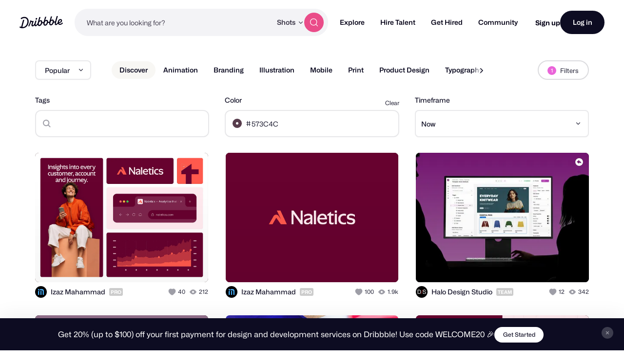

--- FILE ---
content_type: text/css
request_url: https://cdn.dribbble.com/assets/infinite-shots-pages/async-388f5d3f887f88b0ae2876fbbc08b25ac6a085938690796d28105323ce59a725.css
body_size: 17979
content:
#signup-overlay{-webkit-box-sizing:border-box;box-sizing:border-box;padding:16px}@media only screen and (max-width: 800px){#signup-overlay{padding:16px}}#signup-overlay a.close{position:absolute;z-index:1;top:-10px;right:-10px;margin:0}#signup-overlay.overlay{-webkit-transition:none;transition:none}#signup-overlay .lightbox{-webkit-box-sizing:border-box;box-sizing:border-box;width:100%;min-height:492px;margin:0 auto;margin-top:32px;padding:32px;padding:0;-webkit-transform:translateY(10%);-ms-transform:translateY(10%);transform:translateY(10%);-webkit-transition:all 0.5s cubic-bezier(0.68, -0.55, 0.265, 1.2);transition:all 0.5s cubic-bezier(0.68, -0.55, 0.265, 1.2);border-radius:16px;opacity:0;background-color:#fff;-webkit-box-shadow:0 0px 10px rgba(0,0,0,0.1);box-shadow:0 0px 10px rgba(0,0,0,0.1)}@media (min-width: 768px){#signup-overlay .lightbox{max-width:484px}}@media only screen and (max-width: 800px){#signup-overlay .lightbox{position:static}}#signup-overlay .lightbox-message{display:inline-block;position:absolute;z-index:1;top:16px;left:50%;padding:4px 16px;-webkit-transform:translateX(-50%);-ms-transform:translateX(-50%);transform:translateX(-50%);border:2px solid currentColor;border-radius:4px;background-color:rgba(0,0,0,0.67);color:#fff;line-height:1;white-space:nowrap}#signup-overlay .lightbox-message:empty{display:none}@media only screen and (max-width: 800px){#signup-overlay .lightbox-message{right:0;left:0;-webkit-transform:none;-ms-transform:none;transform:none;white-space:normal}}#signup-overlay .lightbox-header{position:relative;top:-2px;margin:-32px;margin-bottom:30px;padding:64px 32px;padding-right:55%;border-radius:16px 16px 0 0;background:right bottom no-repeat;background-size:auto 80%;text-align:left}#signup-overlay .lightbox-header p{margin:1rem 0;font-size:22px;font-weight:bold;line-height:1.1}@media only screen and (max-width: 800px){#signup-overlay .lightbox-header p{font-size:18px}}#signup-overlay .lightbox-header *{color:inherit}#signup-overlay .lightbox-header svg [fill]{fill:currentColor}#signup-overlay .lightbox-header svg [stroke]{stroke:currentColor}#signup-overlay .lightbox-header .dribbble-logo{width:40%;height:auto}@media only screen and (max-width: 800px){#signup-overlay .lightbox-header{margin:-16px;margin-bottom:14px;padding:32px 16px;padding-right:50%;background-size:auto 35vw}}#signup-overlay.overlay-visible .lightbox{-webkit-transform:translateY(0%);-ms-transform:translateY(0%);transform:translateY(0%);opacity:1;-webkit-box-shadow:0 16px 128px rgba(0,0,0,0.5);box-shadow:0 16px 128px rgba(0,0,0,0.5)}#signup-overlay .lightbox-message:not(:empty)~.lightbox-header{padding-top:96px}@media only screen and (max-width: 800px){#signup-overlay .lightbox-message:not(:empty)~.lightbox-header{padding-top:80px}}#signup-overlay .lightbox-header-attribution{position:absolute;bottom:16px;padding-right:50%}#signup-overlay .lightbox-footer{margin:0 -32px;margin-top:32px;border-top:1px solid #ddd}@media only screen and (max-width: 800px){#signup-overlay .lightbox-footer{margin:0 -16px;margin-top:16px}}#signup-overlay .email-form{max-height:100vh;margin:0;-webkit-transition:all 0.2s ease-in-out;transition:all 0.2s ease-in-out;opacity:1}#signup-overlay .email-form .signup-password .message{padding-bottom:0}#signup-overlay .email-signup-toggle{display:block;margin:0 auto;padding:16px 16px 0 16px;color:#9e9ea7;font-size:14px;font-weight:500;text-align:center;text-transform:capitalize}#signup-overlay .email-signup-toggle:before{content:'Or '}#signup-overlay .email-signup-toggle:hover{color:#7263d4}#signup-overlay .email-signup-toggle.on{display:block;color:#0d0c22}#signup-overlay .email-signup-toggle.on:before{content:none}#signup-overlay .email-signup-toggle.ab-2{display:block;color:#0d0c22}#signup-overlay .email-signup-toggle.ab-2~.email-form{max-height:70vh;opacity:1}#signup-overlay .email-signup-toggle.ab-2~.email-form .signup-username,#signup-overlay .email-signup-toggle.ab-2~.email-form .signup-name,#signup-overlay .email-signup-toggle.ab-2~.email-form .opt-in,#signup-overlay .email-signup-toggle.ab-2~.email-form .form-btns,#signup-overlay .email-signup-toggle.ab-2~.email-form .g-recaptcha,#signup-overlay .email-signup-toggle.ab-2~.email-form .captcha-not-loaded,#signup-overlay .email-signup-toggle.ab-2~.email-form .signup-password .message{display:none}#signup-overlay .email-signup-toggle.ab-2.on~.email-form .signup-username,#signup-overlay .email-signup-toggle.ab-2.on~.email-form .signup-name,#signup-overlay .email-signup-toggle.ab-2.on~.email-form .opt-in,#signup-overlay .email-signup-toggle.ab-2.on~.email-form .form-btns,#signup-overlay .email-signup-toggle.ab-2.on~.email-form .g-recaptcha,#signup-overlay .email-signup-toggle.ab-2.on~.email-form .captcha-not-loaded,#signup-overlay .email-signup-toggle.ab-2.on~.email-form .signup-password .message{display:block}#signup-overlay .grecaptcha-badge{overflow:hidden;border-radius:8px !important;-webkit-box-shadow:none !important;box-shadow:none !important}#signup-overlay .signup-social-buttons{display:-ms-flexbox;display:flex;-ms-flex-wrap:nowrap;flex-wrap:nowrap;-ms-flex-pack:justify;justify-content:space-between;margin:0 -8px}#signup-overlay .signup-social-buttons .auth-google-form{display:-ms-flexbox;display:flex;width:100%}#signup-overlay .signup-social-buttons .form-btn{-ms-flex:1;flex:1;margin:8px;text-align:center;white-space:nowrap}@media only screen and (max-width: 800px){#signup-overlay .signup-social-buttons .form-btn{margin:4px}}#signup-overlay .signup-social-buttons .form-btn.auth-google{-ms-flex-positive:1;flex-grow:1;padding-left:56px}#signup-overlay .signup-social-buttons .form-btn.auth-google svg{position:absolute;top:50%;left:16px;width:24px;height:24px;margin:0;-webkit-transform:translateY(-50%);-ms-transform:translateY(-50%);transform:translateY(-50%);border-radius:100%;background:#fff url(/assets/icons/social/google-color-05ae4773bc0a03ea35fa9b25ed81f85bdd3b848a31754820fc2b16459d59bbdd.svg) center center no-repeat;background-size:16px 16px}#signup-overlay .signup-social-buttons .form-btn.auth-google svg path{fill:transparent !important}@media only screen and (max-width: 800px){#signup-overlay .signup-social-buttons .form-btn.auth-google{padding-left:32px}#signup-overlay .signup-social-buttons .form-btn.auth-google svg{left:8px;width:20px;height:20px;background-size:14px 14px}}.signup-container{text-align:center}.signup-container .signup-social{display:block;margin:0;padding:0;border:none}.signup-container .signup-social a{-webkit-box-sizing:border-box;box-sizing:border-box;width:auto;min-width:200px;margin:0 5px 10px}.signup-container .signup-or-label{display:block;margin-top:5px;color:#999;font-size:18px;font-weight:500}.signup-container div.grecaptcha-badge{margin:30px auto 0;float:none}.signup-container p.already-a-member{margin-top:30px;font-weight:500}.signup-container a.forgotten-password{margin:0 0 10px;float:right;font-size:12px;white-space:nowrap}.signup-container form .message{text-align:left}.signup-container-v2{display:-ms-flexbox;display:flex;-ms-flex-direction:column;flex-direction:column;min-height:492px}@media (min-width: 500px){.signup-container-v2{-ms-flex-direction:row;flex-direction:row}}.signup-container-v2 .signup-sidebar,.signup-container-v2 .signup-content{-ms-flex:1;flex:1}.signup-container-v2__signin-form,.signup-container-v2__signup-form{-webkit-box-sizing:border-box;box-sizing:border-box;width:100%;padding:48px}.signup-container-v2__signin-form .footer,.signup-container-v2__signup-form .footer{margin-top:16px;color:#6e6d7a;text-align:center}.signup-container-v2__signin-form .footer a,.signup-container-v2__signup-form .footer a{color:#6e6d7a;text-decoration:underline}.signup-container-v2__signin-form .auth-google svg,.signup-container-v2__signup-form .auth-google svg{margin-right:12px}.signup-container-v2__signin-form .divider,.signup-container-v2__signup-form .divider{display:block;height:1px;margin:30px 0;padding:0;overflow:visible;border:none;background-color:#e7e7e9;color:#6e6d7a;text-align:center}.signup-container-v2__signin-form .divider:after,.signup-container-v2__signup-form .divider:after{display:inline-block;position:relative;top:-14px;padding:0 16px;background:#fff;font:normal 14px/14px "Mona Sans", "Helvetica Neue", Helvetica, Arial, sans-serif}.signup-container-v2__signin-form .divider.sign-in:after,.signup-container-v2__signup-form .divider.sign-in:after{content:'or sign in with email'}.signup-container-v2__signin-form .divider.sign-up:after,.signup-container-v2__signup-form .divider.sign-up:after{content:'or sign up with email'}.signup-container-v2 .signin-form__password{display:-ms-flexbox;display:flex;-ms-flex-direction:column;flex-direction:column;margin-bottom:36px}.signup-container-v2 .signin-form__forgot-password{-ms-flex-item-align:end;align-self:flex-end;margin-bottom:4px;font-family:"Mona Sans", "Helvetica Neue", Helvetica, Arial, sans-serif;font-size:14px;font-weight:400;line-height:20px;text-decoration:underline}.signup-container-v2 .signup-form__email,.signup-container-v2 .signup-form__username,.signup-container-v2 .signup-form__password,.signup-container-v2 .signup-form__name{margin-bottom:16px}.signup-container-v2 .signup-form__email label,.signup-container-v2 .signup-form__username label,.signup-container-v2 .signup-form__password label,.signup-container-v2 .signup-form__name label{font-family:"Mona Sans", "Helvetica Neue", Helvetica, Arial, sans-serif;font-size:14px;font-weight:500;line-height:20px}.signup-container-v2 .signup-form__terms{margin:16px 0}.signup-container-v2 .signup-form__terms a{text-decoration:underline}.signup-container-v2 .signup-form__terms .checkbox-radio-label{font-family:"Mona Sans", "Helvetica Neue", Helvetica, Arial, sans-serif;font-size:12px;font-weight:400;line-height:16px}.signup-container-v2 .g-recaptcha{display:none}.signup-sidebar{display:block;top:0;min-width:160px;margin:0;padding:0;border-radius:16px 0 0 16px}.signup-sidebar__video-container{position:relative;height:100%;min-height:200px;overflow:hidden;border-radius:16px 16px 0 0}@media (min-width: 500px){.signup-sidebar__video-container{border-radius:16px 0 0 16px}}.signup-sidebar__logo-container{position:absolute;z-index:10;top:40px;left:40px;color:#fff}.signup-sidebar__logo-svg{width:90px;height:25px;fill:#fff}.signup-sidebar__video{position:absolute;top:50%;left:50%;width:100%;height:100%;-webkit-transform:translate(-50%, -50%);-ms-transform:translate(-50%, -50%);transform:translate(-50%, -50%);-o-object-fit:cover;object-fit:cover}.signup-sidebar__video-credit{position:absolute;z-index:10;bottom:24px;left:24px;color:#fff}.signup-sidebar__video-credit a{color:#fff}.signup-content{-webkit-box-sizing:border-box;box-sizing:border-box;width:100%;padding:48px}.signup-content__logo-svg{width:85px;height:24px;margin-bottom:32px}.signup-content__title{padding-bottom:40px;font-size:20px;font-weight:500;line-height:26px;text-align:left}.signup-content .auth-google-text{padding-left:12px}.signup-content__line-break{position:relative;margin:30px 0}.signup-content__or{position:absolute;top:-11px;left:46%;padding:0 8px;background:#fff;color:#6e6d7a;font-family:"Mona Sans", "Helvetica Neue", Helvetica, Arial, sans-serif;font-size:14px;font-weight:400;line-height:20px}.signup-content__footer{padding-top:40px;color:#6e6d7a;text-align:center}.signup-content__footer a{color:#6e6d7a;text-decoration:underline}.signup-content__footer a:hover{color:#0d0c22}.signup-content__tos{font-family:"Mona Sans", "Helvetica Neue", Helvetica, Arial, sans-serif;font-size:12px;font-weight:400;line-height:16px}.signup-content__log-in{padding-top:32px;font-family:"Mona Sans", "Helvetica Neue", Helvetica, Arial, sans-serif;font-size:14px;font-weight:400;line-height:20px}div.page{padding:10px 0 0;font-weight:bold;text-align:center}div.page span.disabled{display:none}div.page a{display:inline-block;width:44px;height:44px;margin:0 10px;text-indent:-9999px}div.page a.previous_page{background-repeat:no-repeat;background-position:0 0;background-image:url(/assets/icon-previous-a3b595e2aa1f421876380057dba971f4713a3e3485dfb99c0ee4ce5485303caa.png)}@media (-webkit-min-device-pixel-ratio: 1.5),(min-device-pixel-ratio: 1.5),(min-resolution: 1.5dppx){div.page a.previous_page{background-image:url(/assets/icon-previous-2x-4ad813c7f522ea41f1242df4f628ca3ae2b72685827da2c228a1c3ac20e30710.png);background-size:44px 88px}}div.page a.next_page{background-repeat:no-repeat;background-position:0 0;background-image:url(/assets/icon-next-81d55a28b3afc633eb9fc1ef94bacb55316322b10defb56d25b79c461fb693c3.png)}@media (-webkit-min-device-pixel-ratio: 1.5),(min-device-pixel-ratio: 1.5),(min-resolution: 1.5dppx){div.page a.next_page{background-image:url(/assets/icon-next-2x-976d7175da3cf03b7c6ae96e5627f672e427eea7f3e68927160adbed9a43d046.png);background-size:44px 88px}}div.page a:hover{background-position:0 -44px}#comments-section div.page{margin-bottom:40px}.pagination-with-labels{display:-ms-flexbox;display:flex;-ms-flex-pack:center;justify-content:center;gap:16px}.pagination-with-labels .next_page,.pagination-with-labels .previous_page{display:-ms-inline-flexbox;display:inline-flex;-ms-flex-align:center;align-items:center;height:48px;padding:0 24px;border:1px solid #e7e7e9;border-radius:9999999px;background:none;color:#0d0c22;font-size:14px;font-weight:600;line-height:1;cursor:pointer}.pagination-with-labels .next_page:hover,.pagination-with-labels .previous_page:hover{border-color:#dbdbde}.pagination-with-labels .next_page.disabled,.pagination-with-labels .previous_page.disabled{opacity:0.5;cursor:default;pointer-events:none}.pagination-with-labels .next_page{margin-left:8px}.pagination-with-labels .previous_page{margin-right:8px}.infinite,.loading-more{display:none;margin-top:40px;text-align:center}.infinite a,.loading-more a{margin:0 auto;padding-right:60px;padding-left:60px}.infinite a.sign-up-to-continue,.loading-more a.sign-up-to-continue{max-width:400px;margin-right:auto;margin-left:auto}.infinite span.processing,.loading-more span.processing{background-color:transparent;color:#6e6d7a;font-weight:500}.infinite .rate-limited,.loading-more .rate-limited{color:#9e9ea7;font-size:14px}.infinite .rate-limited a,.loading-more .rate-limited a{display:inline-block;padding:0;color:#6e6d7a}.infinite-login-actions{display:-ms-flexbox;display:flex;-ms-flex-direction:column;flex-direction:column}@media (min-width: 500px){.infinite-login-actions{display:block}}.infinite-login-actions a{margin-top:15px}#bucket-add{padding:50px}#bucket-add .bucket-heading{margin-bottom:20px}#bucket-add #bucket_form{display:-ms-flexbox;display:flex;-ms-flex-align:center;align-items:center;-ms-flex-pack:justify;justify-content:space-between}#bucket-add a.close{margin-top:-40px;margin-right:-40px;color:#dbdbde}span.bucket-img{position:absolute;top:0;left:0;width:60px;height:58px;padding:5px;opacity:0.6;background:url(/assets/bucket-frame-cac614304b5919ac834414ed5a0b407a986858793acfb608b09455deb74c431c.png) no-repeat 0 0}span.bucket-img img{max-width:60px;max-height:45px;float:left;background:url(/assets/bucket-frame-cac614304b5919ac834414ed5a0b407a986858793acfb608b09455deb74c431c.png) no-repeat 0 0}.scrolling-selection-list{height:275px;margin:0 0 25px;overflow:auto}.scrolling-selection-list li{position:relative;margin:0 0 5px;border-radius:5px;font-size:13px;line-height:1.2}.scrolling-selection-list li:last-child{margin:0}.scrolling-selection-list li.current a{background:#fafafb}.scrolling-selection-list li a{display:block;padding:6px;overflow:hidden;border:1px solid #ccc;border-radius:5px;background:#fff}.scrolling-selection-list li a strong{display:block;margin-right:50px;color:#0d0c22}#bucket-add .scrolling-selection-list li a,#project-add .scrolling-selection-list li a{min-height:68px;padding-left:86px}#bucket-add .scrolling-selection-list li a span.for-team em,#project-add .scrolling-selection-list li a span.for-team em{font-style:normal;font-weight:bold}#bucket-add .scrolling-selection-list li a span.for-team img,#project-add .scrolling-selection-list li a span.for-team img{width:16px;margin:-1px 4px 0 0;float:left;border-radius:50%}#bucket-add .scrolling-selection-list li a span.bucket-img,#project-add .scrolling-selection-list li a span.bucket-img{top:6px;left:6px}#list-add .scrolling-selection-list li a,#good-add .scrolling-selection-list li a{padding-left:10px}#list-add .scrolling-selection-list li a span.good-price,#good-add .scrolling-selection-list li a span.good-price{margin-left:5px}.scrolling-selection-list li a span.good-meta{line-height:16px}.scrolling-selection-list li.included a,.scrolling-selection-list li.bucketed a{background-color:#f8f8f8;background-repeat:no-repeat;background-position:100% 50%;background-image:url(/assets/icon-check-big-b60030c24ce0fea926d8ae239082a92ce15ae8d887e006ad38891eb7302b5c0f.png)}@media (-webkit-min-device-pixel-ratio: 1.5),(min-device-pixel-ratio: 1.5),(min-resolution: 1.5dppx){.scrolling-selection-list li.included a,.scrolling-selection-list li.bucketed a{background-image:url(/assets/icon-check-big-2x-11bd3b959ba6f7c4f335e05dd6df7c9d222ea96b3ff276d6ffae65abefa86a89.png);background-size:46px 26px}}.scrolling-selection-list li.included a strong,.scrolling-selection-list li.bucketed a strong{color:#0d0c22}.scrolling-selection-list li.included a span.bucket-meta,.scrolling-selection-list li.included a span.list-meta,.scrolling-selection-list li.included a span.good-meta,.scrolling-selection-list li.bucketed a span.bucket-meta,.scrolling-selection-list li.bucketed a span.list-meta,.scrolling-selection-list li.bucketed a span.good-meta{color:#6e6d7a}.scrolling-selection-list li.included a span.bucket-timestamp,.scrolling-selection-list li.bucketed a span.bucket-timestamp{color:#9e9ea7}.scrolling-selection-list li.included.current a,.scrolling-selection-list li.included a:hover,.scrolling-selection-list li.bucketed.current a,.scrolling-selection-list li.bucketed a:hover{background-image:url(/assets/icon-minus-big-2e1f4029731f876b4048b600420534d62edc02584e4c9ebec0e234ea998ad7e4.png)}@media (-webkit-min-device-pixel-ratio: 1.5),(min-device-pixel-ratio: 1.5),(min-resolution: 1.5dppx){.scrolling-selection-list li.included.current a,.scrolling-selection-list li.included a:hover,.scrolling-selection-list li.bucketed.current a,.scrolling-selection-list li.bucketed a:hover{background-image:url(/assets/icon-minus-big-2x-b5ac8e91571c355672d03a8f609b29c209f165f8a34aaca00206754329a7ce2c.png);background-size:46px 26px}}.scrolling-selection-list li.selected a,.scrolling-selection-list li.selected a:hover{background-color:#fff;background-repeat:no-repeat;background-position:349px 25px;color:#333;background-image:url(/assets/processing-0adc8c1c97e052c873286dfd67ae4b039dd9bb29e66d9cff02e3bf56a77004e9.gif)}@media (-webkit-min-device-pixel-ratio: 1.5),(min-device-pixel-ratio: 1.5),(min-resolution: 1.5dppx){.scrolling-selection-list li.selected a,.scrolling-selection-list li.selected a:hover{background-image:url(/assets/processing-2x-fc251e4ee84e06b69a4fcb246c68d8425fa62ea3872a3322a98dd36d75a66337.gif);background-size:32px 32px}}.scrolling-selection-list li.selected a span.bucket-meta,.scrolling-selection-list li.selected a span.list-meta,.scrolling-selection-list li.selected a span.good-meta,.scrolling-selection-list li.selected a:hover span.bucket-meta,.scrolling-selection-list li.selected a:hover span.list-meta,.scrolling-selection-list li.selected a:hover span.good-meta{color:#9e9ea7}span.bucket-meta,span.list-meta,span.good-meta{display:block;margin:4px 0 0;color:#6e6d7a;font-size:12px}span.bucket-meta.bucket-timestamp,span.list-meta.bucket-timestamp,span.good-meta.bucket-timestamp{color:#9e9ea7;font-size:11px}span.bucket-meta span.sep,span.list-meta span.sep,span.good-meta span.sep{margin:0 2px;color:#dbdbde}span.bucket-meta span.good-store,span.list-meta span.good-store,span.good-meta span.good-store{display:block;margin:5px 0}span.bucket-meta span.good-store img,span.list-meta span.good-store img,span.good-meta span.good-store img{width:16px;margin:0 7px 0 0;float:left}#bucket-add div.create-bucket,#bucket-add div.create-good,#project-add div.create-bucket,#project-add div.create-good,#list-add div.create-bucket,#list-add div.create-good,#good-add div.create-bucket,#good-add div.create-good{display:none}#list-add form.gen-form fieldset label.private b{padding:0 17px 0 0;background-repeat:no-repeat;background-position:100% 50%;background-image:url(/assets/icon-private-90431603ddcced5714a96df29c0cdd6718b64c08741629e35df0755504684714.png)}@media (-webkit-min-device-pixel-ratio: 1.5),(min-device-pixel-ratio: 1.5),(min-resolution: 1.5dppx){#list-add form.gen-form fieldset label.private b{background-image:url(/assets/icon-private-2x-6f6424c5742b60bc6abcf0b8e98e34eebf28fe41bbd900abb1ea56fed0f91ef0.png);background-size:11px 12px}}#list-add p.message{padding:0 0 0 17px;background-repeat:no-repeat;background-position:0 50%;background-image:url(/assets/icon-private-90431603ddcced5714a96df29c0cdd6718b64c08741629e35df0755504684714.png)}@media (-webkit-min-device-pixel-ratio: 1.5),(min-device-pixel-ratio: 1.5),(min-resolution: 1.5dppx){#list-add p.message{background-image:url(/assets/icon-private-2x-6f6424c5742b60bc6abcf0b8e98e34eebf28fe41bbd900abb1ea56fed0f91ef0.png);background-size:11px 12px}}#list-add ol.scrolling-selection-list li.processing{padding-left:0;background-position:95% 50%}#list-add ol.scrolling-selection-list li a strong img.private{position:relative;top:1px;margin:0 0 0 2px}a.new-good{position:absolute;top:-4px;right:0}.no-results{grid-column:1 / -1;margin:0 auto;padding:20px;text-align:center}@media only screen and (min-width: 960px){.no-results{padding:40px}}.no-results h3{margin-bottom:10px;color:#0d0c22;font-size:18px;font-weight:bold}@media only screen and (min-width: 960px){.no-results h3{margin-bottom:20px;font-size:24px}}.no-results p{margin-bottom:20px;padding:0 20px;color:#6e6d7a;font-size:14px;line-height:1.5}@media only screen and (min-width: 960px){.no-results p{font-size:16px}}.no-results h3,.no-results p{max-width:620px;margin-right:auto;margin-left:auto}.no-results-image{position:relative;max-width:510px;margin:0 auto 20px}@media only screen and (max-width: 959px){.no-results-image{max-width:300px}}.no-results-image img{width:100%;height:auto;mix-blend-mode:multiply}.no-results-credit{position:absolute;right:60px;bottom:20px;color:#dbdbde;font-size:12px}@media only screen and (max-width: 959px){.no-results-credit{right:0}}.no-results-credit a{color:#dbdbde;text-decoration:underline}.no-results-credit a:hover,.no-results-credit a:focus{color:#9e9ea7}.indicator.processing{position:absolute;z-index:999;top:0;right:0;bottom:0;left:0;width:100%;height:100%;background-color:rgba(255,255,255,0.8) !important;background-position:center 20px}.profile-avatar{display:-ms-flexbox;display:flex}.profile-avatar .avatar-link{display:inline-block;-webkit-transition:opacity 0.2s ease;transition:opacity 0.2s ease;opacity:1}.profile-avatar .avatar-link:hover{opacity:0.8}.profile-avatar .avatar-image-wrapper{overflow:hidden;border-radius:50%;background:#e7e7e9}.profile-avatar .avatar-image-wrapper.avatar-tiny{width:16px;height:16px}.profile-avatar .avatar-image-wrapper.avatar-small{width:24px;height:24px}.profile-avatar .avatar-image-wrapper.avatar-regular{width:32px;height:32px}.profile-avatar .avatar-image-wrapper.avatar-medium{width:40px;height:40px}.profile-avatar .avatar-image-wrapper.avatar-large{width:60px;height:60px}.profile-avatar .avatar-image{display:-ms-flexbox;display:flex;width:100%;height:auto;border-radius:50%}.avatar-list{--avatar-list-overlap: -8px;--avatar-list-border-width: 2px;display:-ms-flexbox;display:flex;-ms-flex-align:center;align-items:center;-ms-flex-pack:start;justify-content:flex-start}.avatar-list--small{--avatar-list-overlap: -6px}@media (max-width: 767px){.avatar-list--small{--avatar-list-overlap: -7px}}.avatar-list>*{display:-ms-flexbox;display:flex;z-index:1;-webkit-box-sizing:content-box;box-sizing:content-box;overflow:hidden;border-radius:50%;background-color:#f3f3f4}.avatar-list>*:not(:first-child){margin-left:var(--avatar-list-overlap);border:var(--avatar-list-border-width) solid #fff}.follow-prompt{position:relative;white-space:nowrap}.follow-prompt .unfollow{display:none}.follow-prompt a.unfollow,.follow-prompt a.unfollow.form-btn,.follow-prompt a.unblock,.follow-prompt a.unblock.form-btn{display:none}.follow-prompt .form-btn{height:40px}body.self .profile-actions .follow-prompt,ol.player-cards li.self div.player-actions .follow-prompt,.shot-byline .attribution.self .follow-prompt{display:none}div.actions-menu.active:hover:before{content:'';position:absolute;right:0;width:220px;height:30px}@media screen and (max-width: 520px){div.actions-menu.active:hover:before{width:0}}div.actions-menu a.settings{padding-right:9px;padding-left:9px;background:none}div.actions-menu a.settings span{display:inline-block;padding-left:25px;background-repeat:no-repeat;background-position:0 0;text-indent:-9999px;background-image:url(/assets/icon-settings-dd-fb668e3e35fecca6410d34d04f6a35fdc7b224a361a1812c0c37009178e1fc00.png?2)}@media (-webkit-min-device-pixel-ratio: 1.5),(min-device-pixel-ratio: 1.5),(min-resolution: 1.5dppx){div.actions-menu a.settings span{background-image:url(/assets/icon-settings-dd-2x-cb9d1c540d8351da37b80c89395cfeab48cbf8f4e12c0119fe7122c99a9bf03a.png?2);background-size:25px 48px}}div.actions-menu a.grid{padding:7px 9px;background:none}div.actions-menu a.grid:hover{-webkit-box-shadow:none;box-shadow:none}div.actions-menu a.grid span{display:inline-block;height:16px;padding-left:16px;background-repeat:no-repeat;background-position:0 0;text-indent:-9999px;background-image:url(/assets/icon-shot-options-53c75c62b68bba201bac1ebdf07dfa10aacfa121682167b900b76fd595e203ad.png?2)}@media (-webkit-min-device-pixel-ratio: 1.5),(min-device-pixel-ratio: 1.5),(min-resolution: 1.5dppx){div.actions-menu a.grid span{background-image:url(/assets/icon-shot-options-2x-a132f9242484094e4dfae087453f4a7df00bd589a9185c2c738f8ec0af2cf2fb.png?2);background-size:16px 48px}}div.actions-menu a.accounts{padding:7px 9px;background:none}div.actions-menu a.accounts:hover{-webkit-box-shadow:none;box-shadow:none}div.actions-menu a.accounts span{display:inline-block;height:16px;padding-left:16px;background-repeat:no-repeat;background-position:0 0;text-indent:-9999px;background-image:url(/assets/icon-account-options-f99d2e4b40f756aad659eac29bc8556d4d0dc802197a09d5e56056c2c34d150b.png?2)}@media (-webkit-min-device-pixel-ratio: 1.5),(min-device-pixel-ratio: 1.5),(min-resolution: 1.5dppx){div.actions-menu a.accounts span{background-image:url(/assets/icon-account-options-2x-466416bfe7b781bc98b622e70541a57da23adb83f5aa3e29e0ba18a7de12281c.png?2);background-size:16px 48px}}div.actions-menu:hover a.grid span,div.actions-menu:hover a.accounts span{background-position:0 -32px}div.actions-menu.active a.settings,div.actions-menu.active a.grid,div.actions-menu.active a.accounts{border-bottom-right-radius:0;border-bottom-left-radius:0;background:#000;-webkit-box-shadow:1px 1px 1px rgba(0,0,0,0.3);box-shadow:1px 1px 1px rgba(0,0,0,0.3)}div.actions-menu.active a.settings{-webkit-box-shadow:1px 1px 1px rgba(0,0,0,0.3);box-shadow:1px 1px 1px rgba(0,0,0,0.3)}div.actions-menu.active a.settings span{background-position:0 -33px}div.actions-menu ul.actions-list{display:none;position:absolute;z-index:var(--zi-dropdown);right:0;width:220px;padding:5px 0;border-radius:4px;border-top-right-radius:0;background-clip:padding-box;background-color:#000;-webkit-box-shadow:1px 1px 1px rgba(0,0,0,0.3);box-shadow:1px 1px 1px rgba(0,0,0,0.3);text-align:left}div.actions-menu ul.actions-list>li ul li.separate:not(:first-child){margin:4px 0 0;padding:4px 0 0;border-top:1px solid rgba(255,255,255,0.15)}div.actions-menu ul.actions-list>li ul:empty{height:200px;margin:0;padding:0;border:0;background-color:#f00}div.actions-menu ul.actions-list>li.shot-display{padding:5px 15px}div.actions-menu ul.actions-list>li.shot-display h3{padding:0;border:none;background:none;color:#ccc;font-size:12px;font-weight:500;letter-spacing:0.03em;text-transform:uppercase}div.actions-menu ul.actions-list>li.shot-display li{width:23%;padding-left:2.666%;float:left}div.actions-menu ul.actions-list>li.shot-display li:first-child{padding-left:0}div.actions-menu ul.actions-list>li.shot-display li.active a{background-color:#9e9ea7}div.actions-menu ul.actions-list>li.shot-display li.active svg path{fill:#fff}div.actions-menu ul.actions-list>li.shot-display li a{display:block;width:100%;height:42px;margin:5px 0 0;padding:0;border-radius:2px;background:#505050;text-align:center}div.actions-menu ul.actions-list>li.shot-display li a:hover{background-color:#9e9ea7}div.actions-menu ul.actions-list>li.shot-display li a svg{width:42px;height:42px}div.actions-menu ul.actions-list>li li a{display:block;padding:5px 15px;color:#9e9ea7;font-size:13px;font-weight:normal}div.actions-menu ul.actions-list>li li a.processing{padding-left:30px}.listed-by-current-user div.actions-menu ul.actions-list>li li a.show-list-ui{padding-right:34px;background-repeat:no-repeat;background-position:100% 6px;background-image:url(/assets/icon-listed-1095e94d2e174a414c932ec53376676f5c11d1df9c083cfe6dbeac5ea54f980a.png?2)}@media (-webkit-min-device-pixel-ratio: 1.5),(min-device-pixel-ratio: 1.5),(min-resolution: 1.5dppx){.listed-by-current-user div.actions-menu ul.actions-list>li li a.show-list-ui{background-image:url(/assets/icon-listed-2x-a7c6a8dbf54f08c91b011a9f29977ba5ecc7b7b988c37f9d64c6ea15810311a3.png?2);background-size:28px 10px}}div.actions-menu ul.actions-list>li li a.unblock{display:none}div.actions-menu ul.actions-list>li li a:hover{background-color:rgba(255,255,255,0.1);color:#dbdbde}div.actions-menu ul.actions-list>li li a:active{background-color:rgba(0,0,0,0.3);color:#fff}div.player-actions div.actions-menu{display:inline-block}div.player-actions div.actions-menu.active:hover:before{right:auto}div.player-actions div.actions-menu a.settings{padding:4px 8px 3px}div.player-actions div.actions-menu ul.actions-list{right:auto;border-radius:4px;border-top-left-radius:0}.followed-by-current-user .follow-prompt .unfollow{display:-ms-inline-flexbox;display:inline-flex}.followed-by-current-user .follow-prompt a.follow,.followed-by-current-user .follow-prompt a.unblock{display:none}.followed-by-current-user .follow-prompt a.unfollow{display:-ms-inline-flexbox;display:inline-flex}.blocked-by-current-user .follow-prompt .unfollow{display:none}.blocked-by-current-user .follow-prompt a.follow,.blocked-by-current-user .follow-prompt a.unfollow{display:none}.blocked-by-current-user .follow-prompt a.unblock{display:-ms-inline-flexbox;display:inline-flex}.blocked-by-current-user.player .follow-prompt a.unblock{display:none}.blocked-by-current-user div.actions-menu ul.actions-list>li li a.unblock{display:block}.blocked-by-current-user div.actions-menu ul.actions-list>li li a.block{display:none}.subscribe-to-notification,div.rsvp-mod{-webkit-box-sizing:border-box;box-sizing:border-box;margin:0 0 30px;padding:20px;border-radius:6px;background:#000;text-align:center}body#jobs div.secondary .subscribe-to-notification,body#jobs div.secondary div.rsvp-mod{margin-bottom:15px}body#jobs div.secondary .subscribe-to-notification.subscribe-to-notification-target,body#jobs div.secondary div.rsvp-mod.subscribe-to-notification-target{margin-bottom:0}.subscribe-to-notification h4,div.rsvp-mod h4{width:auto;margin:0 0 6px;color:#fff;font-size:18px;font-weight:500;letter-spacing:0;line-height:1.3;text-transform:none}.subscribe-to-notification h4.subscribed,div.rsvp-mod h4.subscribed{color:#77e0b5}.subscribe-to-notification h4.subscribed span,div.rsvp-mod h4.subscribed span{padding-left:22px;background-repeat:no-repeat;background-position:0 50%;background-image:url(/assets/icon-subscribed-aea5d81fbc01fbe2f5c0dae10e0e5423719082d91f831683ceb80cc7ab1a66f7.png)}@media (-webkit-min-device-pixel-ratio: 1.5),(min-device-pixel-ratio: 1.5),(min-resolution: 1.5dppx){.subscribe-to-notification h4.subscribed span,div.rsvp-mod h4.subscribed span{background-image:url(/assets/icon-subscribed-2x-94e00cf2878906e07b5f099201a0082edc8b2b61021970e9b926f78229a656b8.png);background-size:16px 16px}}.subscribe-to-notification p,div.rsvp-mod p{width:auto;margin:0 0 15px;color:#9e9ea7;font-size:14px;line-height:1.4}div.secondary .subscribe-to-notification p,div.copy .subscribe-to-notification p,div.secondary div.rsvp-mod p,div.copy div.rsvp-mod p{color:#9e9ea7}.subscribe-to-notification p.subscribed,div.rsvp-mod p.subscribed{margin-bottom:0}.subscribe-to-notification p a,div.rsvp-mod p a{color:#dbdbde;font-weight:500}.subscribe-to-notification p a:hover,div.rsvp-mod p a:hover{color:#fff}.subscribe-to-notification .subscribe-btn span,.subscribe-to-notification .rsvp-btn span,div.rsvp-mod .subscribe-btn span,div.rsvp-mod .rsvp-btn span{padding-left:24px;background-repeat:no-repeat;background-position:0 50%;background-image:url(/assets/icon-paperplane-1dbd79b825a4809b44db475da1a3fc8098e567ba422b3913518e937b009e94b4.png)}@media (-webkit-min-device-pixel-ratio: 1.5),(min-device-pixel-ratio: 1.5),(min-resolution: 1.5dppx){.subscribe-to-notification .subscribe-btn span,.subscribe-to-notification .rsvp-btn span,div.rsvp-mod .subscribe-btn span,div.rsvp-mod .rsvp-btn span{background-image:url(/assets/icon-paperplane-2x-36c5a5acac446714466e0481d53de0e6815ed03a0dc18bd2bfb180199d8b7774.png);background-size:16px 16px}}.subscribe-to-notification.subscribe-to-notification-target,div.rsvp-mod.subscribe-to-notification-target{padding:0;background:none;text-align:left}.subscribe-to-notification.subscribe-to-notification-target h4.subscribed,div.rsvp-mod.subscribe-to-notification-target h4.subscribed{display:inline;font-size:14px}.subscribe-to-notification.subscribe-to-notification-target h4.subscribed span,div.rsvp-mod.subscribe-to-notification-target h4.subscribed span{padding:0;background:none}.subscribe-to-notification.subscribe-to-notification-target p.subscribed,div.rsvp-mod.subscribe-to-notification-target p.subscribed{display:inline}.subscribe-to-notification.subscribe-to-notification-target p.subscribed a,div.rsvp-mod.subscribe-to-notification-target p.subscribed a{color:#4f3cc9}.subscribe-to-notification.subscribe-to-notification-target p.subscribed a:hover,div.rsvp-mod.subscribe-to-notification-target p.subscribed a:hover{color:#7263d4}body#story .subscribe-to-notification,body#story div.rsvp-mod{width:63.9175%;margin:-20px auto 60px}@media only screen and (max-width: 800px){body#story .subscribe-to-notification,body#story div.rsvp-mod{width:92%}}.subscribe-to-notification-target.new-for-you a{color:#4f3cc9 !important}.subscribe-to-notification-target.new-for-you p.subscribed{display:none}.subscribe-to-notification-target.overtime{margin-bottom:0}.subscribe-to-notification-target.overtime p.subscribed{display:none}div.rsvp-mod{padding:40px}.sidebar-subscribe-link{margin-bottom:20px}.scrolling-row.before-promo{padding-bottom:0 !important;border-bottom:0 !important}.contact-info-warning{display:-ms-flexbox;display:flex;visibility:hidden;-ms-flex-direction:column;flex-direction:column;width:0;max-height:0;overflow:hidden;-webkit-transition:0.2s cubic-bezier(0.32, 0, 0.59, 0.03);transition:0.2s cubic-bezier(0.32, 0, 0.59, 0.03);-webkit-transition-property:opacity, visibility;transition-property:opacity, visibility;opacity:0;gap:12px}.contact-info-warning--visible{visibility:visible;grid-area:warning;width:auto;max-height:100%;overflow:visible;opacity:1}@media (max-width: 767px){.contact-info-warning--visible{margin-top:8px}}.contact-info-warning__heading{display:-ms-flexbox;display:flex;-ms-flex-align:center;align-items:center;gap:8px}.contact-info-warning__heading-text{color:#805e04;font-family:"Mona Sans", "Helvetica Neue", Helvetica, Arial, sans-serif;font-size:14px;font-weight:400;line-height:17px}@media (min-width: 500px){.contact-info-warning__heading-text{font-family:"Mona Sans", "Helvetica Neue", Helvetica, Arial, sans-serif;font-size:16px;font-weight:400;line-height:21px}}.contact-info-warning__icon{color:#f7b712}.contact-info-warning__text{font-family:"Mona Sans", "Helvetica Neue", Helvetica, Arial, sans-serif;font-size:14px;font-weight:400;line-height:17px}@media (min-width: 500px){.contact-info-warning__text{font-family:"Mona Sans", "Helvetica Neue", Helvetica, Arial, sans-serif;font-size:16px;font-weight:400;line-height:21px}}.contact-info-warning__send-message-btn{color:#b8509a;text-decoration:underline;font-family:"Mona Sans", "Helvetica Neue", Helvetica, Arial, sans-serif;font-size:14px;font-weight:600;line-height:normal}@media (min-width: 500px){.contact-info-warning__send-message-btn{font-family:"Mona Sans", "Helvetica Neue", Helvetica, Arial, sans-serif;font-size:16px;font-weight:700;line-height:normal}}@-webkit-keyframes fade-in{from{opacity:0}to{opacity:1}}@keyframes fade-in{from{opacity:0}to{opacity:1}}@-webkit-keyframes fade-out{from{opacity:1}to{opacity:0}}@keyframes fade-out{from{opacity:1}to{opacity:0}}@-webkit-keyframes fade-in-up{from{-webkit-transform:translate(0, 40px);transform:translate(0, 40px);opacity:0}to{-webkit-transform:translate(0, 0);transform:translate(0, 0);opacity:1}}@keyframes fade-in-up{from{-webkit-transform:translate(0, 40px);transform:translate(0, 40px);opacity:0}to{-webkit-transform:translate(0, 0);transform:translate(0, 0);opacity:1}}@-webkit-keyframes fade-out-up{from{-webkit-transform:translate(0, 0);transform:translate(0, 0);opacity:1}to{-webkit-transform:translate(0, -40px);transform:translate(0, -40px);opacity:0}}@keyframes fade-out-up{from{-webkit-transform:translate(0, 0);transform:translate(0, 0);opacity:1}to{-webkit-transform:translate(0, -40px);transform:translate(0, -40px);opacity:0}}@-webkit-keyframes fade-in-up-large{from{-webkit-transform:translate(0, 50%);transform:translate(0, 50%);opacity:0}to{-webkit-transform:translate(0, 0);transform:translate(0, 0);opacity:1}}@keyframes fade-in-up-large{from{-webkit-transform:translate(0, 50%);transform:translate(0, 50%);opacity:0}to{-webkit-transform:translate(0, 0);transform:translate(0, 0);opacity:1}}@-webkit-keyframes fade-out-up-large{from{-webkit-transform:translate(0, 0);transform:translate(0, 0);opacity:1}to{-webkit-transform:translate(0, -50%);transform:translate(0, -50%);opacity:0}}@keyframes fade-out-up-large{from{-webkit-transform:translate(0, 0);transform:translate(0, 0);opacity:1}to{-webkit-transform:translate(0, -50%);transform:translate(0, -50%);opacity:0}}@-webkit-keyframes fade-in-out{0%{opacity:0}25%{opacity:0}50%{opacity:1}75%{opacity:1}100%{opacity:0}}@keyframes fade-in-out{0%{opacity:0}25%{opacity:0}50%{opacity:1}75%{opacity:1}100%{opacity:0}}@-webkit-keyframes shake{0%,100%{-webkit-transform:translateX(0);transform:translateX(0)}25%,75%{-webkit-transform:translateX(-5px);transform:translateX(-5px)}50%{-webkit-transform:translateX(5px);transform:translateX(5px)}}@keyframes shake{0%,100%{-webkit-transform:translateX(0);transform:translateX(0)}25%,75%{-webkit-transform:translateX(-5px);transform:translateX(-5px)}50%{-webkit-transform:translateX(5px);transform:translateX(5px)}}.fade-in-up{-webkit-animation-name:fade-in-up;animation-name:fade-in-up}.fade-in-up{-webkit-animation-name:fade-out-up;animation-name:fade-out-up}.animation-shake{-webkit-animation:shake 0.2s ease-in-out;animation:shake 0.2s ease-in-out}@media (prefers-reduced-motion){.animation-shake{-webkit-animation:none;animation:none}}@-webkit-keyframes fade-in-down{from{-webkit-transform:translate(0, -40px);transform:translate(0, -40px);opacity:0}to{-webkit-transform:translate(0, 0);transform:translate(0, 0);opacity:1}}@keyframes fade-in-down{from{-webkit-transform:translate(0, -40px);transform:translate(0, -40px);opacity:0}to{-webkit-transform:translate(0, 0);transform:translate(0, 0);opacity:1}}@-webkit-keyframes fade-out-down{from{-webkit-transform:translate(0, 0);transform:translate(0, 0);opacity:1}to{-webkit-transform:translate(0, 40px);transform:translate(0, 40px);opacity:0}}@keyframes fade-out-down{from{-webkit-transform:translate(0, 0);transform:translate(0, 0);opacity:1}to{-webkit-transform:translate(0, 40px);transform:translate(0, 40px);opacity:0}}@-webkit-keyframes fade-in-down-large{from{-webkit-transform:translate(0, -50%);transform:translate(0, -50%);opacity:0}to{-webkit-transform:translate(0, 0);transform:translate(0, 0);opacity:1}}@keyframes fade-in-down-large{from{-webkit-transform:translate(0, -50%);transform:translate(0, -50%);opacity:0}to{-webkit-transform:translate(0, 0);transform:translate(0, 0);opacity:1}}@-webkit-keyframes fade-out-down-large{from{-webkit-transform:translate(0, 0);transform:translate(0, 0);opacity:1}to{-webkit-transform:translate(0, 50%);transform:translate(0, 50%);opacity:0}}@keyframes fade-out-down-large{from{-webkit-transform:translate(0, 0);transform:translate(0, 0);opacity:1}to{-webkit-transform:translate(0, 50%);transform:translate(0, 50%);opacity:0}}@-webkit-keyframes bounce-fade{0%{-webkit-transform:scale(0.5);transform:scale(0.5);opacity:0}50%{-webkit-transform:scale(1.2);transform:scale(1.2)}100%{-webkit-transform:scale(1);transform:scale(1);opacity:1}}@keyframes bounce-fade{0%{-webkit-transform:scale(0.5);transform:scale(0.5);opacity:0}50%{-webkit-transform:scale(1.2);transform:scale(1.2)}100%{-webkit-transform:scale(1);transform:scale(1);opacity:1}}@-webkit-keyframes bounce-in{0%{-webkit-transform:scale(0.5);transform:scale(0.5);opacity:0}50%{-webkit-transform:scale(1.4);transform:scale(1.4)}100%{-webkit-transform:scale(1);transform:scale(1);opacity:1}}@keyframes bounce-in{0%{-webkit-transform:scale(0.5);transform:scale(0.5);opacity:0}50%{-webkit-transform:scale(1.4);transform:scale(1.4)}100%{-webkit-transform:scale(1);transform:scale(1);opacity:1}}@-webkit-keyframes zoom-in-fade{0%{-webkit-transform:scale3d(0.9, 0.9, 0.9);transform:scale3d(0.9, 0.9, 0.9);opacity:0}50%{opacity:1}}@keyframes zoom-in-fade{0%{-webkit-transform:scale3d(0.9, 0.9, 0.9);transform:scale3d(0.9, 0.9, 0.9);opacity:0}50%{opacity:1}}@-webkit-keyframes slide{0%{-webkit-transform:translateX(-100%);transform:translateX(-100%)}100%{-webkit-transform:translateX(100%);transform:translateX(100%)}}@keyframes slide{0%{-webkit-transform:translateX(-100%);transform:translateX(-100%)}100%{-webkit-transform:translateX(100%);transform:translateX(100%)}}@-webkit-keyframes slide-in-right{from{-webkit-transform:translateX(100%);transform:translateX(100%)}to{-webkit-transform:translateX(0);transform:translateX(0)}}@keyframes slide-in-right{from{-webkit-transform:translateX(100%);transform:translateX(100%)}to{-webkit-transform:translateX(0);transform:translateX(0)}}@-webkit-keyframes slide-out-right{from{-webkit-transform:translateX(0);transform:translateX(0)}to{-webkit-transform:translateX(100%);transform:translateX(100%)}}@keyframes slide-out-right{from{-webkit-transform:translateX(0);transform:translateX(0)}to{-webkit-transform:translateX(100%);transform:translateX(100%)}}@-webkit-keyframes spin-animation{from{-webkit-transform:rotate(0deg);transform:rotate(0deg)}to{-webkit-transform:rotate(360deg);transform:rotate(360deg)}}@keyframes spin-animation{from{-webkit-transform:rotate(0deg);transform:rotate(0deg)}to{-webkit-transform:rotate(360deg);transform:rotate(360deg)}}.fade-in-down{-webkit-animation-name:fade-in-down;animation-name:fade-in-down}.fade-in-down{-webkit-animation-name:fade-out-down;animation-name:fade-out-down}.fade-in-enter-active{-webkit-animation:fade-in 0.4s;animation:fade-in 0.4s}.fade-in-leave-active{-webkit-animation:fade-out 0.4s;animation:fade-out 0.4s}.fade-in-up-enter-active{-webkit-animation:fade-in-up 0.3s;animation:fade-in-up 0.3s}.fade-in-up-leave-active{-webkit-animation:fade-out-up 0.3s;animation:fade-out-up 0.3s}.fade-in-up-large-enter-active{-webkit-animation:fade-in-up-large 0.35s ease;animation:fade-in-up-large 0.35s ease}.fade-in-up-large-leave-active{-webkit-animation:fade-out-up-large 0.3s ease;animation:fade-out-up-large 0.3s ease}.fade-in-down-enter-active{-webkit-animation:fade-in-down 0.3s;animation:fade-in-down 0.3s}.fade-in-down-leave-active{-webkit-animation:fade-out-down 0.3s;animation:fade-out-down 0.3s}.fade-in-down-large-enter-active{-webkit-animation:fade-in-down-large 0.35s ease;animation:fade-in-down-large 0.35s ease}.fade-in-down-large-leave-active{-webkit-animation:fade-out-down-large 0.3s ease;animation:fade-out-down-large 0.3s ease}.bounce-fade-enter-active{-webkit-animation:bounce-fade 0.4s;animation:bounce-fade 0.4s}.bounce-fade-leave-active{animation:bounce-fade 0.4s reverse}.slide-enter-active{-webkit-transition-duration:0.3s;transition-duration:0.3s;-webkit-transition-timing-function:ease-in,cubic-bezier(0.82, 0.1, 0.14, 1.12);transition-timing-function:ease-in,cubic-bezier(0.82, 0.1, 0.14, 1.12)}.slide-leave-active{-webkit-transition-duration:0.3s;transition-duration:0.3s;-webkit-transition-timing-function:ease-out,cubic-bezier(0.82, 0.1, 0.14, 1.12);transition-timing-function:ease-out,cubic-bezier(0.82, 0.1, 0.14, 1.12)}.slide-enter-to,.slide-leave{max-height:200px;overflow:hidden}.slide-enter,.slide-leave-to{max-height:0;overflow:hidden}.bounce-in-enter-active{-webkit-animation:bounce-in 0.4s;animation:bounce-in 0.4s}.bounce-in-leave-active{-webkit-animation:fade-out 0.2s;animation:fade-out 0.2s}.zoom-in-fade-enter-active{-webkit-animation:zoom-in-fade 0.4s;animation:zoom-in-fade 0.4s}.zoom-in-fade-leave-active{animation:zoom-in-fade 0.3s reverse}.slide-in-out{overflow:hidden}.slide-in-out-enter-active,.slide-in-out-leave-active{-webkit-transform:translateY(0%);-ms-transform:translateY(0%);transform:translateY(0%);-webkit-transition:max-height 400ms, opacity 300ms, -webkit-transform 300ms ease;transition:max-height 400ms, opacity 300ms, -webkit-transform 300ms ease;transition:max-height 400ms, opacity 300ms, transform 300ms ease;transition:max-height 400ms, opacity 300ms, transform 300ms ease, -webkit-transform 300ms ease;opacity:1}.slide-in-out-leave-active{max-height:250px}.slide-in-out-enter,.slide-in-out-leave-to{-webkit-transform:translateY(-50%);-ms-transform:translateY(-50%);transform:translateY(-50%);opacity:0}.slide-in-out-leave-to{max-height:0}.slide-in-right-enter-active,.slide-in-right-leave-active{-webkit-transition:all 0.5s ease;transition:all 0.5s ease}.slide-in-right-enter,.slide-in-right-leave-to{-webkit-transform:translateX(100%);-ms-transform:translateX(100%);transform:translateX(100%);opacity:0}.slide-in-up-enter-active,.slide-in-up-leave-active{-webkit-transition:all 0.5s ease;transition:all 0.5s ease}.slide-in-up-enter,.slide-in-up-leave-to{-webkit-transform:translateY(100%);-ms-transform:translateY(100%);transform:translateY(100%);opacity:0}.new-hover-card{--zi-hovercard: calc(var(--zi-dialog) + 1)}.suggested-designer{--avatar-size: 52px;display:-ms-flexbox;display:flex;-webkit-box-sizing:border-box;box-sizing:border-box;-ms-flex-align:center;align-items:center;padding:16px 20px;border:1px solid #f3f3f6;border-radius:16px;background-color:#faf9fb;font-weight:400;cursor:pointer;gap:16px}.suggested-designer:hover{-webkit-box-shadow:0px 8px 25px rgba(0,0,0,0.1);box-shadow:0px 8px 25px rgba(0,0,0,0.1)}.suggested-designer__details{display:-ms-flexbox;display:flex;-ms-flex-wrap:wrap;flex-wrap:wrap;-ms-flex-align:center;align-items:center;width:100%;gap:8px}.suggested-designer__location,.suggested-designer__project-count,.suggested-designer__response-time,.suggested-designer__min-price,.suggested-designer__review-score{display:-ms-flexbox;display:flex;-ms-flex-align:center;align-items:center;gap:4px;color:#3a3546;font-family:"Mona Sans", "Helvetica Neue", Helvetica, Arial, sans-serif;font-size:12px;font-weight:400;line-height:15px}.suggested-designer__location svg,.suggested-designer__project-count svg,.suggested-designer__response-time svg,.suggested-designer__min-price svg,.suggested-designer__review-score svg{width:16px;height:16px}.write-with-ai-wrapper{position:relative;overflow:hidden}.write-with-ai-wrapper textarea,.write-with-ai-wrapper .ql-container .ql-editor,.ql-container .write-with-ai-wrapper .ql-editor{--input-padding-bottom: 40px}.write-with-ai-actions{position:absolute;z-index:2;right:20px;bottom:20px}.write-with-ai-dropdown__button{--btn-bg-color: #faf9fb;--btn-border-color: #faf9fb;--btn-text-color: #7b7194;--btn-text-color-hover: #7b7194;--btn-border-color-hover: #f3f3f6;--btn-bg-color-hover: #f3f3f6}.write-with-ai-dropdown[active="true"] .write-with-ai-dropdown__button{--btn-bg-color: #f3f3f6;--btn-text-color: #7b7194}.write-with-ai-loading{display:none;position:absolute;z-index:1;top:var(--write-with-ai-loading-top, 0px);-webkit-box-sizing:border-box;box-sizing:border-box;width:100%;height:calc(100% - var(--write-with-ai-loading-padding-bottom, 9px));padding:1px;cursor:not-allowed}.write-with-ai-loading__content{-webkit-box-sizing:border-box;box-sizing:border-box;height:100%;padding:16px;border-radius:var(--write-with-ai-loading-radius, 8px);background-color:var(--write-with-ai-loading-background, #fff)}.write-with-ai-loading .skeleton{--skeleton-gradient: #eebeec66;--skeleton-gradient-dark: #f4d8f366;--skeleton-animation-duration: 1s;width:100%;height:16px;margin-bottom:8px}.write-with-ai-loading .skeleton:nth-child(2){width:80%}.write-with-ai-loading .skeleton:nth-child(3){width:90%}.write-with-ai-loading .skeleton:nth-child(4){width:70%}.write-with-ai-loading .skeleton:nth-child(5){width:50%}[data-ai-loading-button]{display:none}[data-ai-loading] .write-with-ai-loading{display:block}[data-ai-loading] [data-ai-loading-button]{display:-ms-inline-flexbox;display:inline-flex}[data-ai-loading] [data-write-with-ai-actions-button]{display:none}[data-ai-input-revert-button]{display:none}[data-ai-can-revert] [data-ai-input-revert-button]{display:-ms-inline-flexbox;display:inline-flex}.more-suggested-designers__header{display:grid;grid-template-columns:auto 1fr;gap:16px;padding:10px 20px}.more-suggested-designers__avatar-group{display:-ms-flexbox;display:flex;position:relative;min-width:72px}@media (max-width: 767px){.more-suggested-designers__avatar-group{min-width:56px}}.more-suggested-designers__avatar-group:after{content:'';position:absolute;top:0;right:0;bottom:0;left:0;border-radius:inherit;background:-webkit-gradient(linear, left top, right top, from(transparent), to(#fff));background:linear-gradient(to right, transparent, #fff);pointer-events:none}.more-suggested-designers__avatar{--avatar-size: 36px}@media (max-width: 767px){.more-suggested-designers__avatar{--avatar-size: 28px}}.more-suggested-designers__avatar:not(:first-child){margin-left:calc(var(--avatar-size) / -2)}.more-suggested-designers__btn{font-family:"Mona Sans", "Helvetica Neue", Helvetica, Arial, sans-serif;font-size:14px;font-weight:400;line-height:17px;display:-ms-flexbox;display:flex;-ms-flex-align:center;align-items:center;gap:12px;width:100%;text-align:left;--btn-padding: 0;--btn-border-radius: 0}.more-suggested-designers__btn-icon{width:16px;margin-left:auto;-webkit-transition:-webkit-transform 0.3s ease-in-out;transition:-webkit-transform 0.3s ease-in-out;transition:transform 0.3s ease-in-out;transition:transform 0.3s ease-in-out, -webkit-transform 0.3s ease-in-out}.more-suggested-designers[expanded] .more-suggested-designers__btn-icon{-webkit-transform:rotate(180deg);-ms-transform:rotate(180deg);transform:rotate(180deg)}.more-suggested-designers__content{display:grid;gap:12px;margin-top:12px}@-webkit-keyframes rotate{from{-webkit-transform:rotate(0deg);transform:rotate(0deg)}to{-webkit-transform:rotate(360deg);transform:rotate(360deg)}}@keyframes rotate{from{-webkit-transform:rotate(0deg);transform:rotate(0deg)}to{-webkit-transform:rotate(360deg);transform:rotate(360deg)}}drb-dialog#message-dialog{--dialog-max-width: 515px;--dialog-remote-initial-height: 698px}@media (min-width: 500px){drb-dialog#message-dialog{--dialog-padding: 40px}}.message-dialog{display:-ms-flexbox;display:flex;-ms-flex-direction:column;flex-direction:column;gap:24px}.message-dialog [hidden]{display:none}.message-dialog [data-message-dialog-form],.message-dialog [data-message-dialog-tab-content]{display:none}.message-dialog:has([data-message-dialog-toggle]:checked) [data-message-dialog-form='workRequest']{display:contents}.message-dialog[data-active-tab='message'] [data-message-dialog-tab-content='message']{display:contents}.message-dialog[data-active-tab='services'] [data-message-dialog-tab-content='services']{display:contents}.message-dialog[data-active-tab='help-me-start'] [data-message-dialog-tab-content='help-me-start']{display:contents}.message-dialog[data-active-tab='help-me-start'] .message-dialog__tabs{display:none}.message-dialog[data-active-tab='auth'] [data-message-dialog-tab-content='auth']{display:contents}.message-dialog[data-active-tab='auth'] [data-message-dialog-tab-content='auth']>*{-webkit-animation:fade-in 0.1s ease-in-out forwards;animation:fade-in 0.1s ease-in-out forwards}.message-dialog[data-active-tab='auth'] .message-dialog__tabs{display:none}.message-dialog:not(:has([data-message-dialog-toggle]:checked)) [data-message-dialog-form='message']{display:contents}.message-dialog:has([data-suggested-designers]) [data-message-dialog-form-content]{height:0;overflow:hidden;-webkit-transition:height 0.5s ease-in-out;transition:height 0.5s ease-in-out}.message-dialog:has([data-suggested-designers]) [data-message-dialog-form-content][data-collapsed]{display:block;margin-bottom:-24px}.message-dialog:has([data-suggested-designers]) [data-message-dialog-form-content][data-expanded]{display:-ms-flexbox;display:flex;-ms-flex-direction:column;flex-direction:column}.message-dialog:has([data-suggested-designers]) [data-message-dialog-form-content]>*:not(:last-child){margin-bottom:24px}.message-dialog:has([data-suggested-designers]) .message-dialog__header,.message-dialog:has([data-suggested-designers]) .message-dialog__tabs,.message-dialog:has([data-suggested-designers]) .message-dialog__toggle-container,.message-dialog:has([data-suggested-designers]) .message-dialog__submit-btn,.message-dialog:has([data-suggested-designers]) .message-dialog__budget-subheading{display:none}.message-dialog:has([data-suggested-designers]) .message-dialog__suggested-designers-actions{display:-ms-flexbox;display:flex;-ms-flex-direction:column;flex-direction:column;gap:16px}.message-dialog:has(.contact-info-warning--visible) .message-dialog__details{--input-box-shadow: 0 0 0px 5px #fcebbf}.message-dialog__header{display:-ms-flexbox;display:flex;-ms-flex-align:center;align-items:center;gap:14px}.message-dialog__tabs{padding-bottom:16px;border-bottom:2px solid #f3f3f6}.message-dialog__avatar{--avatar-size: 57px;width:var(--avatar-size);height:var(--avatar-size)}.message-dialog fieldset{display:-ms-flexbox;display:flex;-ms-flex-direction:column;flex-direction:column;gap:7px}.message-dialog label{margin-bottom:0}.message-dialog .required:after{content:' *';color:#ea4c89}.message-dialog__toggle-container{display:-ms-flexbox;display:flex;-ms-flex-align:center;align-items:center;-ms-flex-pack:justify;justify-content:space-between;gap:12px}.message-dialog__heading-container{display:-ms-flexbox;display:flex;-ms-flex-align:center;align-items:center;gap:10px}.message-dialog__heading{font-family:"Mona Sans", "Helvetica Neue", Helvetica, Arial, sans-serif;font-size:14px;font-weight:600;line-height:normal;margin:0;padding:0;color:#0d0c22}.message-dialog__title{display:-ms-flexbox;display:flex;-ms-flex-direction:column;flex-direction:column;gap:4px}.message-dialog__subheading{font-family:"Mona Sans", "Helvetica Neue", Helvetica, Arial, sans-serif;font-size:14px;font-weight:400;line-height:17px;display:-ms-flexbox;display:flex;-ms-flex-align:center;align-items:center;color:#98959f;gap:6px}.message-dialog__subheading a{color:inherit;text-decoration:underline}.message-dialog__messaging-self-text{display:-ms-flexbox;display:flex;-ms-flex-direction:column;flex-direction:column;margin-bottom:16px;gap:12px}.message-dialog__details{--input-min-height: 200px}.message-dialog__ai-help-prompt{display:block;margin-bottom:8px}.message-dialog__ai-help-prompt button:hover{color:#524b63}.message-dialog__suggested-designers-actions{display:none}.message-dialog__skip-btn{font-family:"Mona Sans", "Helvetica Neue", Helvetica, Arial, sans-serif;font-size:12px;font-weight:400;line-height:15px;border:none;background-color:transparent;color:#655c7a;cursor:pointer}.message-dialog__suggested-designers{display:-ms-flexbox;display:flex;-ms-flex-direction:column;flex-direction:column;width:100%;margin:10px 0;gap:12px}.message-dialog__toggle-message-btn{display:-ms-flexbox;display:flex;-ms-flex-align:center;align-items:center;background-color:transparent;gap:8px}.message-dialog__toggle-message-btn svg{width:16px;height:16px}.message-dialog__toggle-message-btn button{font-family:"Mona Sans", "Helvetica Neue", Helvetica, Arial, sans-serif;font-size:12px;font-weight:400;line-height:15px;color:#3a3546}.message-dialog__toggle-message-btn button:hover{color:#7b7194}.message-dialog__message-link{--link-decoration: underline;font-family:"Mona Sans", "Helvetica Neue", Helvetica, Arial, sans-serif;font-size:12px;font-weight:400;line-height:15px;color:#655c7a}.message-dialog__message-link:hover{color:#7b7194}.message-dialog__estimate-to{font-family:"Mona Sans", "Helvetica Neue", Helvetica, Arial, sans-serif;font-size:14px;font-weight:400;line-height:17px;display:-ms-flexbox;display:flex;-ms-flex-align:center;align-items:center;height:47px;color:#9890ac}.message-dialog__brief-container{padding:24px;border-radius:12px;background-color:#faf9fb}.message-dialog-services{display:-ms-flexbox;display:flex;-ms-flex-direction:column;flex-direction:column;gap:40px;margin-top:8px}@media (min-width: 768px){.message-dialog-services{gap:16px;margin-top:-8px}}.message-dialog-services__item{display:-ms-flexbox;display:flex;-ms-flex-align:start;align-items:start;margin:0;padding:0;-webkit-transition:0.1s ease-in-out;transition:0.1s ease-in-out;border:none;background:none;color:inherit;cursor:pointer;gap:16px;-webkit-appearance:none;-moz-appearance:none;appearance:none}@media (min-width: 768px){.message-dialog-services__item{padding:16px}}.message-dialog-services__item:hover{opacity:0.85}.message-dialog-services__thumbnail{-ms-flex-negative:0;flex-shrink:0;width:174px;height:130px;overflow:hidden;border-radius:8px;-o-object-fit:cover;object-fit:cover}.message-dialog-services__content{display:-ms-flexbox;display:flex;-ms-flex:1;flex:1;-ms-flex-direction:column;flex-direction:column;-ms-flex-align:start;align-items:start;text-align:left;gap:12px}.message-dialog-success{display:-ms-flexbox;display:flex;-ms-flex-direction:column;flex-direction:column;gap:10px;-ms-flex-align:center;align-items:center}.message-dialog-success path[data-rotate]{-webkit-transform-origin:center;-ms-transform-origin:center;transform-origin:center;-webkit-animation:rotate 18s linear infinite;animation:rotate 18s linear infinite}.message-dialog-help-me-start{display:-ms-flexbox;display:flex;-ms-flex-direction:column;flex-direction:column;gap:16px}.message-dialog-help-me-start__heading{font-family:"Mona Sans", "Helvetica Neue", Helvetica, Arial, sans-serif;font-size:14px;font-weight:600;line-height:normal;margin:0;padding:0;color:#0d0c22}.message-dialog-help-me-start fieldset{display:-ms-flexbox;display:flex;-ms-flex-direction:column;flex-direction:column;padding:0;gap:7px}[data-help-me-start-back-button]{--btn-height: auto}.message-dialog-auth{display:-ms-flexbox;display:flex;-ms-flex-direction:column;flex-direction:column;gap:28px}.message-dialog-auth__msg-preview{font-family:"Mona Sans", "Helvetica Neue", Helvetica, Arial, sans-serif;font-size:14px;font-weight:400;line-height:17px;padding:16px;overflow:hidden;border-radius:8px;background-color:#f3f3f6;color:#9890ac;line-height:20px}.message-dialog-auth__flow-container{padding:32px 0;border-top:1px solid #d8d6d5;border-bottom:1px solid #d8d6d5}.message-dialog-auth__close-btn{font-family:"Mona Sans", "Helvetica Neue", Helvetica, Arial, sans-serif;font-size:12px;font-weight:400;line-height:15px;display:-ms-flexbox;display:flex;-ms-flex-align:center;align-items:center;margin:-12px auto 0;padding:12px;border:none;background:none;color:#9890ac;-webkit-appearance:none;-moz-appearance:none;appearance:none;gap:4px;cursor:pointer}.message-dialog-auth__close-btn:hover{color:#7b7194}.message-dialog-auth__close-btn svg{width:10px;height:11px}.message-dialog-auth [data-screen='auth-signup'] h1,.message-dialog-auth [data-screen='auth-signin'] h1,.message-dialog-auth [data-skip-profile-button],.message-dialog-auth .auth-screen-header__icon{display:none}.message-dialog-auth .auth-screen-header__heading{font-family:"Mona Sans", "Helvetica Neue", Helvetica, Arial, sans-serif;font-size:20px;font-weight:700;line-height:normal}.message-dialog-sending{display:-ms-flexbox;display:flex;gap:10px;-ms-flex-direction:column;flex-direction:column;-ms-flex-align:center;align-items:center;text-align:center}.message-dialog-sending path[data-rotate]{-webkit-transform-origin:center;-ms-transform-origin:center;transform-origin:center;-webkit-animation:rotate 18s linear infinite;animation:rotate 18s linear infinite}.accessibility-text{position:absolute;width:0;overflow:hidden;opacity:0}.site-footer{position:relative;z-index:1;-webkit-transition:0.4s opacity ease-in-out;transition:0.4s opacity ease-in-out;-webkit-transition-delay:0.1s;transition-delay:0.1s;background-color:#fff;color:#0d0c22;font-family:"Mona Sans", "Helvetica Neue", Helvetica, Arial, sans-serif;-webkit-font-feature-settings:'ss01';font-feature-settings:'ss01'}.site-footer--loaded{visibility:visible !important;opacity:1 !important}.site-footer a,.site-footer a:visited,.site-footer a:active{color:inherit;text-decoration:none}.site-footer ul,.site-footer li{margin:0;padding:0}.site-footer__container{-webkit-box-sizing:content-box;box-sizing:content-box;max-width:1200px;margin:0 auto;padding:0 24px}@media (min-width: 768px){.site-footer__container{padding:0 32px}}.site-footer__upper{display:-ms-flexbox;display:flex;-ms-flex-direction:column;flex-direction:column;-ms-flex-align:center;align-items:center;-ms-flex-pack:justify;justify-content:space-between;padding:44px 0;row-gap:20px}@media (min-width: 920px){.site-footer__upper{-ms-flex-direction:row;flex-direction:row;padding:72px 0 44px;row-gap:0}}.site-footer__logo{display:-ms-flexbox;display:flex}.site-footer__logo svg{width:104px;color:#0d0c22}.site-footer__links{display:-ms-flexbox;display:flex;-ms-flex-wrap:wrap;flex-wrap:wrap;-ms-flex-pack:center;justify-content:center;-webkit-column-gap:16px;-moz-column-gap:16px;column-gap:16px;line-height:20px;list-style:none;row-gap:12px}@media (min-width: 1200px){.site-footer__links{-ms-flex-wrap:nowrap;flex-wrap:nowrap;-webkit-column-gap:40px;-moz-column-gap:40px;column-gap:40px;-webkit-column-gap:clamp(16px, 3.4vw, 48px);-moz-column-gap:clamp(16px, 3.4vw, 48px);column-gap:clamp(16px, 3.4vw, 48px)}}.site-footer__link{font-size:14px;font-weight:600}.site-footer__social-links{display:grid;grid-auto-flow:column;gap:16px}.site-footer__social-link{width:18px;height:18px;color:#0d0c22}.site-footer__social-link svg{width:100%;height:100%;fill:currentColor}.site-footer__lower{display:-ms-flexbox;display:flex;-ms-flex-direction:column;flex-direction:column;-ms-flex-align:center;align-items:center;-ms-flex-pack:justify;justify-content:space-between;padding:32px 0;color:#6e6d7a;font-size:14px;line-height:20px;row-gap:8px}@media (min-width: 768px){.site-footer__lower{-ms-flex-direction:row;flex-direction:row;padding:44px 0;row-gap:0}}.site-footer__lower-list{display:-ms-flexbox;display:flex;-ms-flex-wrap:wrap;flex-wrap:wrap;-ms-flex-pack:center;justify-content:center;margin:0;padding:0;-webkit-column-gap:16px;-moz-column-gap:16px;column-gap:16px;list-style:none;row-gap:4px}.site-footer-marquee{--item-speed: 4s;--grid-gap: 24px;position:relative;z-index:2;margin:0 auto;padding-top:60px;padding-inline:24px;overflow:hidden;overflow-x:scroll}@media (hover: hover){.site-footer-marquee{--grid-gap: 32px;padding-inline:0;overflow-x:hidden}}.site-footer-marquee__track{width:-webkit-fit-content;width:-moz-fit-content;width:fit-content;animation:footer-marquee-mobile-wiggle 1.8s alternate-reverse infinite ease-in-out}.site-footer-marquee--scrolled .site-footer-marquee__track{-webkit-animation-play-state:paused;animation-play-state:paused}@media (hover: hover){.site-footer-marquee__track{-webkit-animation:footer-marquee-desktop linear infinite;animation:footer-marquee-desktop linear infinite;-webkit-animation-duration:calc(var(--item-speed) * var(--item-count, 8));animation-duration:calc(var(--item-speed) * var(--item-count, 8))}.site-footer-marquee__track:hover{--grid-x-offset: -16px;-webkit-animation-play-state:paused;animation-play-state:paused}}.site-footer-marquee__grid{display:grid;grid-auto-columns:-webkit-min-content;grid-auto-columns:min-content;grid-auto-flow:column;width:-webkit-fit-content;width:-moz-fit-content;width:fit-content;-webkit-transform:translateX(var(--grid-x-offset, 0));-ms-transform:translateX(var(--grid-x-offset, 0));transform:translateX(var(--grid-x-offset, 0));-webkit-transition:-webkit-transform 0.6s ease-out;transition:-webkit-transform 0.6s ease-out;transition:transform 0.6s ease-out;transition:transform 0.6s ease-out, -webkit-transform 0.6s ease-out;gap:var(--grid-gap)}.site-footer-marquee-item{--item-media-width: 200px;--item-media-height: 150px;position:relative;-webkit-transform:perspective(300px) translate3d(0, 0, 0);transform:perspective(300px) translate3d(0, 0, 0);color:#fff}.site-footer-marquee-item--duplicate{display:none}@media (hover: hover){.site-footer-marquee-item--duplicate{display:block}}.site-footer-marquee-item__stack{position:absolute;top:0;right:0;width:var(--item-media-width);height:var(--item-media-height)}.site-footer-marquee-item__stack:before,.site-footer-marquee-item__stack:after{--stack-offset-y: -5px;--stack-offset-x: -5px;--stack-bg: var(--stack-color-1);content:'';position:absolute;z-index:0;top:var(--stack-offset-y);right:var(--stack-offset-x);width:98%;height:98%;overflow:hidden;-webkit-transform:translate(var(--stack-translate-x), var(--stack-translate-y));-ms-transform:translate(var(--stack-translate-x), var(--stack-translate-y));transform:translate(var(--stack-translate-x), var(--stack-translate-y));-webkit-transition:0.5s cubic-bezier(0.34, 1.56, 0.64, 1);transition:0.5s cubic-bezier(0.34, 1.56, 0.64, 1);-webkit-transition-delay:var(--stack-translate-delay, 0.1s);transition-delay:var(--stack-translate-delay, 0.1s);border:2px solid #fff;border-radius:10px;background:var(--stack-bg, #dbdbde)}@media (hover: hover){.site-footer-marquee-item:hover .site-footer-marquee-item__stack:before,.site-footer-marquee-item:hover .site-footer-marquee-item__stack:after{--stack-translate-scale: 0.5;--stack-translate-x: calc(-1 * var(--stack-offset-x) * var(--stack-translate-scale));--stack-translate-y: calc(var(--stack-offset-y) * var(--stack-translate-scale));border-radius:8px}}.site-footer-marquee-item__stack:before{--stack-translate-delay: 0s;--stack-bg: var(--stack-color-2);--stack-offset-y: -10px;--stack-offset-x: -10px;width:96%;height:96%;border-radius:12px;opacity:0.4}.site-footer-marquee-item__media{display:-ms-flexbox;display:flex;position:relative;z-index:1;width:var(--item-media-width);height:var(--item-media-height);overflow:hidden;border:2px solid #fff;border-radius:8px;background-color:#9e9ea7}.site-footer-marquee-item__media img,.site-footer-marquee-item__media video{z-index:1;width:var(--item-media-width);height:var(--item-media-height);-webkit-transition:all 0.6s ease-out;transition:all 0.6s ease-out;opacity:var(--item-media-opacity, 0.001);-o-object-fit:cover;object-fit:cover;-o-object-position:center center;object-position:center center}.site-footer-marquee-item__media img.lazyloaded,.site-footer-marquee-item__media video.lazyloaded{--item-media-opacity: 1}.site-footer-marquee-item__title{margin-top:12px;color:#0d0c22;font-size:14px;font-weight:500}@-webkit-keyframes footer-marquee-desktop{0%{-webkit-transform:translate3d(0, 0, 0);transform:translate3d(0, 0, 0)}100%{-webkit-transform:translate3d(calc(-50% - 16px), 0, 0);transform:translate3d(calc(-50% - 16px), 0, 0)}}@keyframes footer-marquee-desktop{0%{-webkit-transform:translate3d(0, 0, 0);transform:translate3d(0, 0, 0)}100%{-webkit-transform:translate3d(calc(-50% - 16px), 0, 0);transform:translate3d(calc(-50% - 16px), 0, 0)}}@-webkit-keyframes footer-marquee-mobile-wiggle{0%{-webkit-transform:translate3d(0, 0, 0);transform:translate3d(0, 0, 0)}100%{-webkit-transform:translate3d(-20px, 0, 0);transform:translate3d(-20px, 0, 0)}}@keyframes footer-marquee-mobile-wiggle{0%{-webkit-transform:translate3d(0, 0, 0);transform:translate3d(0, 0, 0)}100%{-webkit-transform:translate3d(-20px, 0, 0);transform:translate3d(-20px, 0, 0)}}#pmLink{font-family:"Mona Sans", "Helvetica Neue", Helvetica, Arial, sans-serif;font-size:14px;font-weight:400;line-height:20px;visibility:hidden;padding:0;border:none;background:transparent;color:#6e6d7a;font-family:inherit;text-decoration:none;cursor:pointer}#pmLink:hover{visibility:visible}label{font-family:"Mona Sans", "Helvetica Neue", Helvetica, Arial, sans-serif;font-size:16px;font-weight:500;line-height:22px;display:block;margin-bottom:10px;color:#0d0c22}label.required:after{content:' *';color:#ff2424}label.label-on-dark-bg{color:#fff}form.gen-form fieldset{position:relative;margin:8px 0}form.gen-form label img{position:relative;margin-left:2px}form.gen-form label img.avatar{width:16px;height:16px;margin:0 2px 0 0;border-radius:50%}fieldset.single-row input[type='text']{width:50%}@media (min-width: 768px){fieldset.single-row input[type='text']{width:70%}}fieldset.single-row p.message{font-family:"Mona Sans", "Helvetica Neue", Helvetica, Arial, sans-serif;font-size:14px;font-weight:400;line-height:20px;margin-top:4px;color:#9e9ea7}.inline-radios{display:-ms-flexbox;display:flex;-ms-flex-align:center;align-items:center}.dropdown-checkbox .checkbox-radio-label{color:#6e6d7a}.dropdown-checkbox .checkbox-radio-label.checked{color:#0d0c22}.checkbox-radio-label{font-family:"Mona Sans", "Helvetica Neue", Helvetica, Arial, sans-serif;font-size:14px;font-weight:400;line-height:20px;display:-ms-flexbox;display:flex;-ms-flex-negative:0;flex-shrink:0;-ms-flex-align:center;align-items:center;color:#3d3d4e}.inline-radios .checkbox-radio-label{margin-right:16px;margin-bottom:0}.inline-radios .checkbox-radio-label:last-child{margin-right:0}.checkbox-radio-label.is-disabled{color:#9e9ea7}.checkbox-radio-label label{margin-bottom:0}.checkbox-radio-label:hover input{-webkit-box-shadow:0 0 0 4px rgba(234,76,137,0.1);box-shadow:0 0 0 4px rgba(234,76,137,0.1);cursor:pointer}.v-checkbox{-webkit-user-select:none;-moz-user-select:none;-ms-user-select:none;user-select:none}.v-checkbox.is-disabled{opacity:0.6}.v-checkbox.is-disabled .checkbox-radio-label:hover{-webkit-box-shadow:none;box-shadow:none;cursor:not-allowed}.v-checkbox.is-disabled input[type='checkbox']:hover{-webkit-box-shadow:none;box-shadow:none;cursor:not-allowed}.input-with-prefix,select,textarea,.ql-container .ql-editor,input[type='text'],input[type='number'],input[type='search'],input[type='password'],input[type='email'],input[type='url'],input[type='tel'],.braintree-input,.selectize-input{font-family:"Mona Sans", "Helvetica Neue", Helvetica, Arial, sans-serif;font-size:16px;font-weight:400;line-height:28px;-webkit-box-sizing:border-box;box-sizing:border-box;width:100%;height:56px;padding:18px 20px;-webkit-transition:background-color 200ms ease, outline 200ms ease, color 200ms ease, -webkit-box-shadow 200ms ease;transition:background-color 200ms ease, outline 200ms ease, color 200ms ease, -webkit-box-shadow 200ms ease;transition:background-color 200ms ease, outline 200ms ease, color 200ms ease, box-shadow 200ms ease;transition:background-color 200ms ease, outline 200ms ease, color 200ms ease, box-shadow 200ms ease, -webkit-box-shadow 200ms ease;border-radius:12px;outline:none;background-color:#fff;color:#0d0c22;-webkit-appearance:none;-moz-appearance:none;appearance:none;-webkit-font-feature-settings:'ss01';font-feature-settings:'ss01'}@media (min-width: 768px){.input-with-prefix,select,textarea,.ql-container .ql-editor,input[type='text'],input[type='number'],input[type='search'],input[type='password'],input[type='email'],input[type='url'],input[type='tel'],.braintree-input,.selectize-input{font-size:14px}}.input-with-prefix:not(.input2):hover,select:not(.input2):hover,textarea:not(.input2):hover,.ql-container .ql-editor:not(.input2):hover,input[type='text']:not(.input2):hover,input[type='number']:not(.input2):hover,input[type='search']:not(.input2):hover,input[type='password']:not(.input2):hover,input[type='email']:not(.input2):hover,input[type='url']:not(.input2):hover,input[type='tel']:not(.input2):hover,.braintree-input:not(.input2):hover,.selectize-input:not(.input2):hover{border-color:rgba(0,0,0,0.1);background-color:#fff;-webkit-box-shadow:0 0 0 4px rgba(234,100,217,0.1);box-shadow:0 0 0 4px rgba(234,100,217,0.1)}.braintree-hosted-fields-focused.input-with-prefix,select.braintree-hosted-fields-focused,textarea.braintree-hosted-fields-focused,.ql-container .braintree-hosted-fields-focused.ql-editor,input.braintree-hosted-fields-focused[type='text'],input.braintree-hosted-fields-focused[type='number'],input.braintree-hosted-fields-focused[type='search'],input.braintree-hosted-fields-focused[type='password'],input.braintree-hosted-fields-focused[type='email'],input.braintree-hosted-fields-focused[type='url'],input.braintree-hosted-fields-focused[type='tel'],.braintree-hosted-fields-focused.braintree-input,.braintree-hosted-fields-focused.selectize-input,.input-with-prefix:not(.input2):focus,select:not(.input2):focus,textarea:not(.input2):focus,.ql-container .ql-editor:not(.input2):focus,input[type='text']:not(.input2):focus,input[type='number']:not(.input2):focus,input[type='search']:not(.input2):focus,input[type='password']:not(.input2):focus,input[type='email']:not(.input2):focus,input[type='url']:not(.input2):focus,input[type='tel']:not(.input2):focus,.braintree-input:not(.input2):focus,.selectize-input:not(.input2):focus{border-color:rgba(234,100,217,0.4);background-color:#fff;-webkit-box-shadow:0 0 0 4px rgba(234,100,217,0.1);box-shadow:0 0 0 4px rgba(234,100,217,0.1)}.input-with-prefix:not(.input2):active,select:not(.input2):active,textarea:not(.input2):active,.ql-container .ql-editor:not(.input2):active,input[type='text']:not(.input2):active,input[type='number']:not(.input2):active,input[type='search']:not(.input2):active,input[type='password']:not(.input2):active,input[type='email']:not(.input2):active,input[type='url']:not(.input2):active,input[type='tel']:not(.input2):active,.braintree-input:not(.input2):active,.selectize-input:not(.input2):active{border-color:#e7e7e9;background-color:#fff;-webkit-box-shadow:none;box-shadow:none}.input-on-gray-bg.input-with-prefix,select.input-on-gray-bg,textarea.input-on-gray-bg,.ql-container .input-on-gray-bg.ql-editor,input.input-on-gray-bg[type='text'],input.input-on-gray-bg[type='number'],input.input-on-gray-bg[type='search'],input.input-on-gray-bg[type='password'],input.input-on-gray-bg[type='email'],input.input-on-gray-bg[type='url'],input.input-on-gray-bg[type='tel'],.input-on-gray-bg.braintree-input,.input-on-gray-bg.selectize-input{border-color:#e7e7e9;background-color:#fff}.input-with-prefix:not(.input2):-moz-read-only:not(select):not(div),select:not(.input2):-moz-read-only:not(select):not(div),textarea:not(.input2):-moz-read-only:not(select):not(div),.ql-container .ql-editor:not(.input2):-moz-read-only:not(select):not(div),input[type='text']:not(.input2):-moz-read-only:not(select):not(div),input[type='number']:not(.input2):-moz-read-only:not(select):not(div),input[type='search']:not(.input2):-moz-read-only:not(select):not(div),input[type='password']:not(.input2):-moz-read-only:not(select):not(div),input[type='email']:not(.input2):-moz-read-only:not(select):not(div),input[type='url']:not(.input2):-moz-read-only:not(select):not(div),input[type='tel']:not(.input2):-moz-read-only:not(select):not(div),.braintree-input:not(.input2):-moz-read-only:not(select):not(div),.selectize-input:not(.input2):-moz-read-only:not(select):not(div){border-color:transparent;background-color:#f3f3f4;box-shadow:none;color:#9e9ea7}.input-with-prefix:not(.input2):disabled:not(select):not(div),select:not(.input2):disabled:not(select):not(div),textarea:not(.input2):disabled:not(select):not(div),.ql-container .ql-editor:not(.input2):disabled:not(select):not(div),input[type='text']:not(.input2):disabled:not(select):not(div),input[type='number']:not(.input2):disabled:not(select):not(div),input[type='search']:not(.input2):disabled:not(select):not(div),input[type='password']:not(.input2):disabled:not(select):not(div),input[type='email']:not(.input2):disabled:not(select):not(div),input[type='url']:not(.input2):disabled:not(select):not(div),input[type='tel']:not(.input2):disabled:not(select):not(div),.braintree-input:not(.input2):disabled:not(select):not(div),.selectize-input:not(.input2):disabled:not(select):not(div),.input-with-prefix:not(.input2):read-only:not(select):not(div),select:not(.input2):read-only:not(select):not(div),textarea:not(.input2):read-only:not(select):not(div),.ql-container .ql-editor:not(.input2):read-only:not(select):not(div),input[type='text']:not(.input2):read-only:not(select):not(div),input[type='number']:not(.input2):read-only:not(select):not(div),input[type='search']:not(.input2):read-only:not(select):not(div),input[type='password']:not(.input2):read-only:not(select):not(div),input[type='email']:not(.input2):read-only:not(select):not(div),input[type='url']:not(.input2):read-only:not(select):not(div),input[type='tel']:not(.input2):read-only:not(select):not(div),.braintree-input:not(.input2):read-only:not(select):not(div),.selectize-input:not(.input2):read-only:not(select):not(div){border-color:transparent;background-color:#f3f3f4;-webkit-box-shadow:none;box-shadow:none;color:#9e9ea7}.input-on-dark-bg.input-with-prefix,select.input-on-dark-bg,textarea.input-on-dark-bg,.ql-container .input-on-dark-bg.ql-editor,input.input-on-dark-bg[type='text'],input.input-on-dark-bg[type='number'],input.input-on-dark-bg[type='search'],input.input-on-dark-bg[type='password'],input.input-on-dark-bg[type='email'],input.input-on-dark-bg[type='url'],input.input-on-dark-bg[type='tel'],.input-on-dark-bg.braintree-input,.input-on-dark-bg.selectize-input{background-color:#3d3d4e;color:#9e9ea7}.input-on-dark-bg.input-with-prefix:hover,select.input-on-dark-bg:hover,textarea.input-on-dark-bg:hover,.ql-container .input-on-dark-bg.ql-editor:hover,input.input-on-dark-bg[type='text']:hover,input.input-on-dark-bg[type='number']:hover,input.input-on-dark-bg[type='search']:hover,input.input-on-dark-bg[type='password']:hover,input.input-on-dark-bg[type='email']:hover,input.input-on-dark-bg[type='url']:hover,input.input-on-dark-bg[type='tel']:hover,.input-on-dark-bg.braintree-input:hover,.input-on-dark-bg.selectize-input:hover{border-color:transparent;background-color:#0d0c22;-webkit-box-shadow:0 0 0 4px #3d3d4e;box-shadow:0 0 0 4px #3d3d4e;color:rgba(255,255,255,0.6)}.input-on-dark-bg.input-with-prefix:focus,select.input-on-dark-bg:focus,textarea.input-on-dark-bg:focus,.ql-container .input-on-dark-bg.ql-editor:focus,input.input-on-dark-bg[type='text']:focus,input.input-on-dark-bg[type='number']:focus,input.input-on-dark-bg[type='search']:focus,input.input-on-dark-bg[type='password']:focus,input.input-on-dark-bg[type='email']:focus,input.input-on-dark-bg[type='url']:focus,input.input-on-dark-bg[type='tel']:focus,.input-on-dark-bg.braintree-input:focus,.input-on-dark-bg.selectize-input:focus{border-color:rgba(0,0,0,0.3);background-color:#0d0c22;-webkit-box-shadow:0 0 0 4px #3d3d4e;box-shadow:0 0 0 4px #3d3d4e;color:rgba(255,255,255,0.6)}.input-on-dark-bg.input-with-prefix:active,select.input-on-dark-bg:active,textarea.input-on-dark-bg:active,.ql-container .input-on-dark-bg.ql-editor:active,input.input-on-dark-bg[type='text']:active,input.input-on-dark-bg[type='number']:active,input.input-on-dark-bg[type='search']:active,input.input-on-dark-bg[type='password']:active,input.input-on-dark-bg[type='email']:active,input.input-on-dark-bg[type='url']:active,input.input-on-dark-bg[type='tel']:active,.input-on-dark-bg.braintree-input:active,.input-on-dark-bg.selectize-input:active{border-color:#3d3d4e;background-color:#0d0c22;-webkit-box-shadow:none;box-shadow:none;color:#fff}.input-on-dark-bg.input-with-prefix:-moz-read-only,select.input-on-dark-bg:-moz-read-only,textarea.input-on-dark-bg:-moz-read-only,.ql-container .input-on-dark-bg.ql-editor:-moz-read-only,input.input-on-dark-bg[type='text']:-moz-read-only,input.input-on-dark-bg[type='number']:-moz-read-only,input.input-on-dark-bg[type='search']:-moz-read-only,input.input-on-dark-bg[type='password']:-moz-read-only,input.input-on-dark-bg[type='email']:-moz-read-only,input.input-on-dark-bg[type='url']:-moz-read-only,input.input-on-dark-bg[type='tel']:-moz-read-only,.input-on-dark-bg.braintree-input:-moz-read-only,.input-on-dark-bg.selectize-input:-moz-read-only{border-color:transparent;background-color:#3d3d4e;box-shadow:none}.input-on-dark-bg.input-with-prefix:disabled,select.input-on-dark-bg:disabled,textarea.input-on-dark-bg:disabled,.ql-container .input-on-dark-bg.ql-editor:disabled,input.input-on-dark-bg[type='text']:disabled,input.input-on-dark-bg[type='number']:disabled,input.input-on-dark-bg[type='search']:disabled,input.input-on-dark-bg[type='password']:disabled,input.input-on-dark-bg[type='email']:disabled,input.input-on-dark-bg[type='url']:disabled,input.input-on-dark-bg[type='tel']:disabled,.input-on-dark-bg.braintree-input:disabled,.input-on-dark-bg.selectize-input:disabled,.input-on-dark-bg.input-with-prefix:read-only,select.input-on-dark-bg:read-only,textarea.input-on-dark-bg:read-only,.ql-container .input-on-dark-bg.ql-editor:read-only,input.input-on-dark-bg[type='text']:read-only,input.input-on-dark-bg[type='number']:read-only,input.input-on-dark-bg[type='search']:read-only,input.input-on-dark-bg[type='password']:read-only,input.input-on-dark-bg[type='email']:read-only,input.input-on-dark-bg[type='url']:read-only,input.input-on-dark-bg[type='tel']:read-only,.input-on-dark-bg.braintree-input:read-only,.input-on-dark-bg.selectize-input:read-only{border-color:transparent;background-color:#3d3d4e;-webkit-box-shadow:none;box-shadow:none}.input-with-error.input-with-prefix,select.input-with-error,textarea.input-with-error,.ql-container .input-with-error.ql-editor,input.input-with-error[type='text'],input.input-with-error[type='number'],input.input-with-error[type='search'],input.input-with-error[type='password'],input.input-with-error[type='email'],input.input-with-error[type='url'],input.input-with-error[type='tel'],.input-with-error.braintree-input,.input-with-error.selectize-input{background:#ffeeee;color:#f55}.input-with-outline-only.input-with-prefix,select.input-with-outline-only,textarea.input-with-outline-only,.ql-container .input-with-outline-only.ql-editor,input.input-with-outline-only[type='text'],input.input-with-outline-only[type='number'],input.input-with-outline-only[type='search'],input.input-with-outline-only[type='password'],input.input-with-outline-only[type='email'],input.input-with-outline-only[type='url'],input.input-with-outline-only[type='tel'],.input-with-outline-only.braintree-input,.input-with-outline-only.selectize-input{height:48px;border-width:2px;border-color:#e7e7e9;background-color:#fff}.selectize-input .input-with-prefix,.selectize-input select,.selectize-input textarea,.selectize-input .ql-container .ql-editor,.ql-container .selectize-input .ql-editor,.selectize-input input[type='text'],.selectize-input input[type='number'],.selectize-input input[type='search'],.selectize-input input[type='password'],.selectize-input input[type='email'],.selectize-input input[type='url'],.selectize-input input[type='tel'],.selectize-input .braintree-input,.selectize-input .selectize-input{height:auto;padding:7px 16px}fieldset.fieldWithErrors .input-with-prefix,fieldset.fieldWithErrors select,fieldset.fieldWithErrors textarea,fieldset.fieldWithErrors .ql-container .ql-editor,.ql-container fieldset.fieldWithErrors .ql-editor,fieldset.fieldWithErrors input[type='text'],fieldset.fieldWithErrors input[type='number'],fieldset.fieldWithErrors input[type='search'],fieldset.fieldWithErrors input[type='password'],fieldset.fieldWithErrors input[type='email'],fieldset.fieldWithErrors input[type='url'],fieldset.fieldWithErrors input[type='tel'],fieldset.fieldWithErrors .braintree-input,fieldset.fieldWithErrors .selectize-input{background:#ffeeee;color:#f55}fieldset.fieldWithErrors .input-with-prefix:before,fieldset.fieldWithErrors select:before,fieldset.fieldWithErrors textarea:before,fieldset.fieldWithErrors .ql-container .ql-editor:before,.ql-container fieldset.fieldWithErrors .ql-editor:before,fieldset.fieldWithErrors input[type='text']:before,fieldset.fieldWithErrors input[type='number']:before,fieldset.fieldWithErrors input[type='search']:before,fieldset.fieldWithErrors input[type='password']:before,fieldset.fieldWithErrors input[type='email']:before,fieldset.fieldWithErrors input[type='url']:before,fieldset.fieldWithErrors input[type='tel']:before,fieldset.fieldWithErrors .braintree-input:before,fieldset.fieldWithErrors .selectize-input:before{content:' ';position:absolute;top:0;right:0;width:16px;height:16px;border:1px solid #fff;border-radius:50%;background:#f55;color:#fff}fieldset.fieldWithErrors .input-on-dark-bg.input-with-prefix,fieldset.fieldWithErrors select.input-on-dark-bg,fieldset.fieldWithErrors textarea.input-on-dark-bg,fieldset.fieldWithErrors .ql-container .input-on-dark-bg.ql-editor,.ql-container fieldset.fieldWithErrors .input-on-dark-bg.ql-editor,fieldset.fieldWithErrors input.input-on-dark-bg[type='text'],fieldset.fieldWithErrors input.input-on-dark-bg[type='number'],fieldset.fieldWithErrors input.input-on-dark-bg[type='search'],fieldset.fieldWithErrors input.input-on-dark-bg[type='password'],fieldset.fieldWithErrors input.input-on-dark-bg[type='email'],fieldset.fieldWithErrors input.input-on-dark-bg[type='url'],fieldset.fieldWithErrors input.input-on-dark-bg[type='tel'],fieldset.fieldWithErrors .input-on-dark-bg.braintree-input,fieldset.fieldWithErrors .input-on-dark-bg.selectize-input{border-color:#f55;background:#0d0c22}fieldset.fieldWithErrors .input-on-dark-bg.input-with-prefix:before,fieldset.fieldWithErrors select.input-on-dark-bg:before,fieldset.fieldWithErrors textarea.input-on-dark-bg:before,fieldset.fieldWithErrors .ql-container .input-on-dark-bg.ql-editor:before,.ql-container fieldset.fieldWithErrors .input-on-dark-bg.ql-editor:before,fieldset.fieldWithErrors input.input-on-dark-bg[type='text']:before,fieldset.fieldWithErrors input.input-on-dark-bg[type='number']:before,fieldset.fieldWithErrors input.input-on-dark-bg[type='search']:before,fieldset.fieldWithErrors input.input-on-dark-bg[type='password']:before,fieldset.fieldWithErrors input.input-on-dark-bg[type='email']:before,fieldset.fieldWithErrors input.input-on-dark-bg[type='url']:before,fieldset.fieldWithErrors input.input-on-dark-bg[type='tel']:before,fieldset.fieldWithErrors .input-on-dark-bg.braintree-input:before,fieldset.fieldWithErrors .input-on-dark-bg.selectize-input:before{border:1px solid #0d0c22;color:#0d0c22}input::-webkit-outer-spin-button,input::-webkit-inner-spin-button{-webkit-appearance:none;margin:0}input[type='number']{-moz-appearance:textfield}input[type='text'],input[type='number'],input[type='search'],input[type='password'],input[type='email'],input[type='url'],input[type='tel'],.braintree-input,.selectize-input{border:1.5px solid #e7e7e9}input[type='text']::-webkit-input-placeholder,input[type='number']::-webkit-input-placeholder,input[type='search']::-webkit-input-placeholder,input[type='password']::-webkit-input-placeholder,input[type='email']::-webkit-input-placeholder,input[type='url']::-webkit-input-placeholder,input[type='tel']::-webkit-input-placeholder,.braintree-input::-webkit-input-placeholder,.selectize-input::-webkit-input-placeholder{color:#9e9ea7}input[type='text']::-moz-placeholder,input[type='number']::-moz-placeholder,input[type='search']::-moz-placeholder,input[type='password']::-moz-placeholder,input[type='email']::-moz-placeholder,input[type='url']::-moz-placeholder,input[type='tel']::-moz-placeholder,.braintree-input::-moz-placeholder,.selectize-input::-moz-placeholder{color:#9e9ea7}input[type='text']:-ms-input-placeholder,input[type='number']:-ms-input-placeholder,input[type='search']:-ms-input-placeholder,input[type='password']:-ms-input-placeholder,input[type='email']:-ms-input-placeholder,input[type='url']:-ms-input-placeholder,input[type='tel']:-ms-input-placeholder,.braintree-input:-ms-input-placeholder,.selectize-input:-ms-input-placeholder{color:#9e9ea7}input[type='text']::-ms-input-placeholder,input[type='number']::-ms-input-placeholder,input[type='search']::-ms-input-placeholder,input[type='password']::-ms-input-placeholder,input[type='email']::-ms-input-placeholder,input[type='url']::-ms-input-placeholder,input[type='tel']::-ms-input-placeholder,.braintree-input::-ms-input-placeholder,.selectize-input::-ms-input-placeholder{color:#9e9ea7}input[type='text']::placeholder,input[type='number']::placeholder,input[type='search']::placeholder,input[type='password']::placeholder,input[type='email']::placeholder,input[type='url']::placeholder,input[type='tel']::placeholder,.braintree-input::placeholder,.selectize-input::placeholder{color:#9e9ea7}input.temp-form-neue[type='text'],input.temp-form-neue[type='number'],input.temp-form-neue[type='search'],input.temp-form-neue[type='password'],input.temp-form-neue[type='email'],input.temp-form-neue[type='url'],input.temp-form-neue[type='tel'],.braintree-input.temp-form-neue,.selectize-input.temp-form-neue{font-family:"Mona Sans", "Helvetica Neue", Helvetica, Arial, sans-serif;font-size:14px;font-weight:400;line-height:20px;-webkit-box-sizing:border-box;box-sizing:border-box;width:100%;height:56px;padding:21px 20px 20px;-webkit-transition:background-color 200ms ease, outline 200ms ease, color 200ms ease, -webkit-box-shadow 200ms ease;transition:background-color 200ms ease, outline 200ms ease, color 200ms ease, -webkit-box-shadow 200ms ease;transition:background-color 200ms ease, outline 200ms ease, color 200ms ease, box-shadow 200ms ease;transition:background-color 200ms ease, outline 200ms ease, color 200ms ease, box-shadow 200ms ease, -webkit-box-shadow 200ms ease;border:1.5px solid #e7e7e9;border-radius:8px;outline:none;background-color:#fff;color:#0d0c22;-webkit-appearance:none;-moz-appearance:none;appearance:none}input.temp-form-neue[type='text']::-webkit-input-placeholder,input.temp-form-neue[type='number']::-webkit-input-placeholder,input.temp-form-neue[type='search']::-webkit-input-placeholder,input.temp-form-neue[type='password']::-webkit-input-placeholder,input.temp-form-neue[type='email']::-webkit-input-placeholder,input.temp-form-neue[type='url']::-webkit-input-placeholder,input.temp-form-neue[type='tel']::-webkit-input-placeholder,.braintree-input.temp-form-neue::-webkit-input-placeholder,.selectize-input.temp-form-neue::-webkit-input-placeholder{color:#6e6d7a}input.temp-form-neue[type='text']::-moz-placeholder,input.temp-form-neue[type='number']::-moz-placeholder,input.temp-form-neue[type='search']::-moz-placeholder,input.temp-form-neue[type='password']::-moz-placeholder,input.temp-form-neue[type='email']::-moz-placeholder,input.temp-form-neue[type='url']::-moz-placeholder,input.temp-form-neue[type='tel']::-moz-placeholder,.braintree-input.temp-form-neue::-moz-placeholder,.selectize-input.temp-form-neue::-moz-placeholder{color:#6e6d7a}input.temp-form-neue[type='text']:-ms-input-placeholder,input.temp-form-neue[type='number']:-ms-input-placeholder,input.temp-form-neue[type='search']:-ms-input-placeholder,input.temp-form-neue[type='password']:-ms-input-placeholder,input.temp-form-neue[type='email']:-ms-input-placeholder,input.temp-form-neue[type='url']:-ms-input-placeholder,input.temp-form-neue[type='tel']:-ms-input-placeholder,.braintree-input.temp-form-neue:-ms-input-placeholder,.selectize-input.temp-form-neue:-ms-input-placeholder{color:#6e6d7a}input.temp-form-neue[type='text']::-ms-input-placeholder,input.temp-form-neue[type='number']::-ms-input-placeholder,input.temp-form-neue[type='search']::-ms-input-placeholder,input.temp-form-neue[type='password']::-ms-input-placeholder,input.temp-form-neue[type='email']::-ms-input-placeholder,input.temp-form-neue[type='url']::-ms-input-placeholder,input.temp-form-neue[type='tel']::-ms-input-placeholder,.braintree-input.temp-form-neue::-ms-input-placeholder,.selectize-input.temp-form-neue::-ms-input-placeholder{color:#6e6d7a}input.temp-form-neue[type='text']::placeholder,input.temp-form-neue[type='number']::placeholder,input.temp-form-neue[type='search']::placeholder,input.temp-form-neue[type='password']::placeholder,input.temp-form-neue[type='email']::placeholder,input.temp-form-neue[type='url']::placeholder,input.temp-form-neue[type='tel']::placeholder,.braintree-input.temp-form-neue::placeholder,.selectize-input.temp-form-neue::placeholder{color:#6e6d7a}input.temp-form-neue[type='text']:hover,input.temp-form-neue[type='number']:hover,input.temp-form-neue[type='search']:hover,input.temp-form-neue[type='password']:hover,input.temp-form-neue[type='email']:hover,input.temp-form-neue[type='url']:hover,input.temp-form-neue[type='tel']:hover,.braintree-input.temp-form-neue:hover,.selectize-input.temp-form-neue:hover{border-color:rgba(0,0,0,0.1);background-color:#fff;-webkit-box-shadow:0 0 0 4px rgba(234,76,137,0.1);box-shadow:0 0 0 4px rgba(234,76,137,0.1)}input.temp-form-neue[type='text']:focus,input.temp-form-neue[type='number']:focus,input.temp-form-neue[type='search']:focus,input.temp-form-neue[type='password']:focus,input.temp-form-neue[type='email']:focus,input.temp-form-neue[type='url']:focus,input.temp-form-neue[type='tel']:focus,.braintree-input.temp-form-neue:focus,.selectize-input.temp-form-neue:focus{border-color:rgba(234,76,137,0.4);background-color:#fff;-webkit-box-shadow:0 0 0 4px rgba(234,76,137,0.1);box-shadow:0 0 0 4px rgba(234,76,137,0.1)}input.temp-form-neue[type='text']:active,input.temp-form-neue[type='number']:active,input.temp-form-neue[type='search']:active,input.temp-form-neue[type='password']:active,input.temp-form-neue[type='email']:active,input.temp-form-neue[type='url']:active,input.temp-form-neue[type='tel']:active,.braintree-input.temp-form-neue:active,.selectize-input.temp-form-neue:active{border-color:#e7e7e9;background-color:#fff;-webkit-box-shadow:none;box-shadow:none}input.temp-form-neue[type='text']:disabled,input.temp-form-neue[type='number']:disabled,input.temp-form-neue[type='search']:disabled,input.temp-form-neue[type='password']:disabled,input.temp-form-neue[type='email']:disabled,input.temp-form-neue[type='url']:disabled,input.temp-form-neue[type='tel']:disabled,.braintree-input.temp-form-neue:disabled,.selectize-input.temp-form-neue:disabled{border-color:transparent;background-color:#f3f3f4;-webkit-box-shadow:none;box-shadow:none;color:#9e9ea7;cursor:not-allowed}.braintree-input{padding:0}.braintree-input.temp-form-neue{padding:0}.selectize-input{height:auto;padding:7px 16px}textarea,.ql-container .ql-editor{min-height:108px;border:2px solid #e7e7e9;resize:vertical}textarea.temp-form-neue,.ql-container .temp-form-neue.ql-editor{font-family:"Mona Sans", "Helvetica Neue", Helvetica, Arial, sans-serif;font-size:14px;font-weight:400;line-height:20px;-webkit-box-sizing:border-box;box-sizing:border-box;width:100%;height:56px;padding:21px 20px 20px;-webkit-transition:background-color 200ms ease, outline 200ms ease, color 200ms ease, -webkit-box-shadow 200ms ease;transition:background-color 200ms ease, outline 200ms ease, color 200ms ease, -webkit-box-shadow 200ms ease;transition:background-color 200ms ease, outline 200ms ease, color 200ms ease, box-shadow 200ms ease;transition:background-color 200ms ease, outline 200ms ease, color 200ms ease, box-shadow 200ms ease, -webkit-box-shadow 200ms ease;border:1.5px solid #e7e7e9;border-radius:8px;outline:none;background-color:#fff;color:#0d0c22;-webkit-appearance:none;-moz-appearance:none;appearance:none}textarea.temp-form-neue::-webkit-input-placeholder,.ql-container .temp-form-neue.ql-editor::-webkit-input-placeholder{color:#6e6d7a}textarea.temp-form-neue::-moz-placeholder,.ql-container .temp-form-neue.ql-editor::-moz-placeholder{color:#6e6d7a}textarea.temp-form-neue:-ms-input-placeholder,.ql-container .temp-form-neue.ql-editor:-ms-input-placeholder{color:#6e6d7a}textarea.temp-form-neue::-ms-input-placeholder,.ql-container .temp-form-neue.ql-editor::-ms-input-placeholder{color:#6e6d7a}textarea.temp-form-neue::placeholder,.ql-container .temp-form-neue.ql-editor::placeholder{color:#6e6d7a}textarea.temp-form-neue:hover,.ql-container .temp-form-neue.ql-editor:hover{border-color:rgba(0,0,0,0.1);background-color:#fff;-webkit-box-shadow:0 0 0 4px rgba(234,76,137,0.1);box-shadow:0 0 0 4px rgba(234,76,137,0.1)}textarea.temp-form-neue:focus,.ql-container .temp-form-neue.ql-editor:focus{border-color:rgba(234,76,137,0.4);background-color:#fff;-webkit-box-shadow:0 0 0 4px rgba(234,76,137,0.1);box-shadow:0 0 0 4px rgba(234,76,137,0.1)}textarea.temp-form-neue:active,.ql-container .temp-form-neue.ql-editor:active{border-color:#e7e7e9;background-color:#fff;-webkit-box-shadow:none;box-shadow:none}textarea.temp-form-neue:disabled,.ql-container .temp-form-neue.ql-editor:disabled{border-color:transparent;background-color:#f3f3f4;-webkit-box-shadow:none;box-shadow:none;color:#9e9ea7;cursor:not-allowed}select{width:auto;padding:8px 32px 10px 16px;border:1px solid #e7e7e9;background-color:#fff;background-image:url('data:image/svg+xml;utf8,<?xml version="1.0" encoding="UTF-8"?><svg width="10" height="6" viewBox="0 0 10 6" fill="none" xmlns="http://www.w3.org/2000/svg"><line x1="9.419" y1="0.469661" x2="4.46925" y2="5.41941" stroke="%23999" stroke-width="1.5"/><line x1="5.53022" y1="5.4194" x2="0.580469" y2="0.469651" stroke="%23999" stroke-width="1.5"/></svg>');background-repeat:no-repeat;background-position:calc(100% - 16px) 50%;background-size:10px 6px;color:#6e6d7a;-webkit-appearance:none;-moz-appearance:none;appearance:none}select.input-on-dark-bg{border-color:rgba(255,255,255,0.3);background-color:#0d0c22;color:rgba(255,255,255,0.8)}select.outlined{background-color:transparent;-webkit-box-shadow:0px 0px 0px 1px #e7e7e9 inset;box-shadow:0px 0px 0px 1px #e7e7e9 inset;color:#6e6d7a}select.outlined:hover,select.outlined:focus{background-color:transparent;-webkit-box-shadow:0px 0px 0px 1px #dbdbde inset;box-shadow:0px 0px 0px 1px #dbdbde inset;color:#0d0c22}select.outlined:active{background-color:#f3f3f4;-webkit-box-shadow:none;box-shadow:none;color:#0d0c22}select.temp-form-neue{font-family:"Mona Sans", "Helvetica Neue", Helvetica, Arial, sans-serif;font-size:14px;font-weight:400;line-height:20px;-webkit-box-sizing:border-box;box-sizing:border-box;width:100%;height:56px;padding:21px 20px 20px;-webkit-transition:background-color 200ms ease, outline 200ms ease, color 200ms ease, -webkit-box-shadow 200ms ease;transition:background-color 200ms ease, outline 200ms ease, color 200ms ease, -webkit-box-shadow 200ms ease;transition:background-color 200ms ease, outline 200ms ease, color 200ms ease, box-shadow 200ms ease;transition:background-color 200ms ease, outline 200ms ease, color 200ms ease, box-shadow 200ms ease, -webkit-box-shadow 200ms ease;border:1.5px solid #e7e7e9;border-radius:8px;outline:none;background-color:#fff;color:#0d0c22;-webkit-appearance:none;-moz-appearance:none;appearance:none;padding:12px 16px;background-color:#fff;-webkit-box-shadow:0px 4px 4px rgba(243,243,244,0.3);box-shadow:0px 4px 4px rgba(243,243,244,0.3)}select.temp-form-neue::-webkit-input-placeholder{color:#6e6d7a}select.temp-form-neue::-moz-placeholder{color:#6e6d7a}select.temp-form-neue:-ms-input-placeholder{color:#6e6d7a}select.temp-form-neue::-ms-input-placeholder{color:#6e6d7a}select.temp-form-neue::placeholder{color:#6e6d7a}select.temp-form-neue:hover{border-color:rgba(0,0,0,0.1);background-color:#fff;-webkit-box-shadow:0 0 0 4px rgba(234,76,137,0.1);box-shadow:0 0 0 4px rgba(234,76,137,0.1)}select.temp-form-neue:focus{border-color:rgba(234,76,137,0.4);background-color:#fff;-webkit-box-shadow:0 0 0 4px rgba(234,76,137,0.1);box-shadow:0 0 0 4px rgba(234,76,137,0.1)}select.temp-form-neue:active{border-color:#e7e7e9;background-color:#fff;-webkit-box-shadow:none;box-shadow:none}select.temp-form-neue:disabled{border-color:transparent;background-color:#f3f3f4;-webkit-box-shadow:none;box-shadow:none;color:#9e9ea7;cursor:not-allowed}.grouped-input{border:1px solid #e7e7e9;border-radius:8px;background-color:#f3f3f4}.grouped-input label{margin-bottom:0;padding:10px 16px;border-top-left-radius:8px;border-top-right-radius:8px;background:#fff}.grouped-input input{border-top-left-radius:0px;border-top-right-radius:0px}.input-with-prefix{display:-ms-flexbox;display:flex;-ms-flex-align:center;align-items:center;padding:6px;border:1px solid transparent}.input-with-prefix:hover{background-color:#f3f3f4}.input-with-prefix label{font-family:"Mona Sans", "Helvetica Neue", Helvetica, Arial, sans-serif;font-size:14px;font-weight:400;line-height:20px;display:inline-block;margin:0;padding:8px 10px;border-radius:4px;background:#fff;color:#6e6d7a;font-size:12px;line-height:10px;white-space:nowrap}.input-with-prefix input{height:auto;padding:6px 10px;background-color:transparent}.input-with-prefix input:hover{border-color:transparent;background-color:transparent;-webkit-box-shadow:none;box-shadow:none}.input-with-prefix input:focus{border-color:transparent;background-color:transparent;-webkit-box-shadow:none;box-shadow:none}.input-with-prefix input:active{border-color:transparent;background-color:transparent;-webkit-box-shadow:none;box-shadow:none}.input-with-prefix.input-on-gray-bg label{background:#f3f3f4}.input-with-prefix.input-on-gray-bg:hover{background-color:#fff}.input-with-icon{position:relative}.input-with-icon svg{position:absolute;top:50%;left:16px;width:16px;height:16px;-webkit-transform:translateY(-50%);-ms-transform:translateY(-50%);transform:translateY(-50%);fill:#9e9ea7}.input-with-icon input[type='text'],.input-with-icon input[type='search'],.input-with-icon input[type='password'],.input-with-icon input[type='email'],.input-with-icon input[type='url'],.input-with-icon input[type='tel']{padding-left:44px}.checkbox-radio-group label{margin-bottom:0}.checkbox-radio-group>*:not(:last-child){margin-bottom:16px}.checkbox-radio-group-horizontal{display:-ms-flexbox;display:flex;-ms-flex-direction:column;flex-direction:column}@media (min-width: 768px){.checkbox-radio-group-horizontal{-ms-flex-direction:row;flex-direction:row;-ms-flex-align:center;align-items:center}}.checkbox-radio-group-horizontal label{margin-bottom:0}.checkbox-radio-group-horizontal>*:not(:last-child){margin-bottom:16px}@media (min-width: 768px){.checkbox-radio-group-horizontal>*:not(:last-child){margin-right:24px;margin-bottom:0}}@media (min-width: 768px){.checkbox-radio-group-2-columns{-webkit-column-gap:0;-moz-column-gap:0;column-gap:0;-webkit-column-count:2;-moz-column-count:2;column-count:2}.checkbox-radio-group-2-columns .checkbox-radio-label{margin-bottom:6px;padding:4px}}input[type='radio'],input[type='checkbox']{display:-ms-flexbox;display:flex;position:relative;-ms-flex-negative:0;flex-shrink:0;-ms-flex-align:center;align-items:center;-ms-flex-pack:center;justify-content:center;width:20px;height:20px;margin:0 12px 0 0;padding:0;-webkit-transition:background 200ms ease, border 200ms ease, -webkit-box-shadow 200ms ease;transition:background 200ms ease, border 200ms ease, -webkit-box-shadow 200ms ease;transition:box-shadow 200ms ease, background 200ms ease, border 200ms ease;transition:box-shadow 200ms ease, background 200ms ease, border 200ms ease, -webkit-box-shadow 200ms ease;border:1px solid #dbdbde;border-radius:6px;outline:none;background:#fff;-webkit-appearance:none;-moz-appearance:none;appearance:none}input[type='radio']:checked,input[type='checkbox']:checked{border-color:#783c6a;background-color:#b8509a}input[type='checkbox']:checked:after{content:'';position:absolute;width:12px;height:12px;background-image:url(/assets/icons/check-white-4280ab4c53ca62fad039199f10c3964076dae155a1335788ec62f4b9dd5a5f4f.svg);background-repeat:no-repeat}input[type='checkbox']:disabled{background-color:#f3f3f4}input[type='radio']{border-radius:50%}input[type='radio']:checked:after{content:'';width:10px;height:10px;border-radius:50%;background:#fff}.input-toggle{font-family:"Mona Sans", "Helvetica Neue", Helvetica, Arial, sans-serif;font-size:14px;font-weight:400;line-height:20px;display:-ms-inline-flexbox;display:inline-flex;color:#3d3d4e}.input-toggle .input-toggle-label{margin-right:12px}.input-toggle .input-toggle-control{position:relative;width:38px;height:22px;-webkit-transition:all 200ms ease;transition:all 200ms ease;border-radius:20px;background-color:#e7e7e9;cursor:pointer;will-change:transform}.input-toggle .input-toggle-control:hover,.input-toggle .input-toggle-control:focus{background-color:#dbdbde}.input-toggle .input-toggle-control:after{content:'';position:absolute;top:4px;left:4px;width:14px;height:14px;-webkit-transition:all 200ms ease;transition:all 200ms ease;border-radius:50%;background-color:#9e9ea7}.input-toggle input{display:none}.input-toggle input:checked+.input-toggle-control{background-color:rgba(234,76,137,0.4)}.input-toggle input:checked+.input-toggle-control:after{left:20px;background-color:#ea4c89}.check-strip input[type='radio']{display:none}.check-strip fieldset label{font-family:"Mona Sans", "Helvetica Neue", Helvetica, Arial, sans-serif;font-size:14px;font-weight:400;line-height:20px;-webkit-box-sizing:border-box;box-sizing:border-box;height:40px;margin:0 -1px 0 0;padding:10px 16px;float:left;-webkit-transition:all 200ms ease;transition:all 200ms ease;border:1px solid #e7e7e9;color:#9e9ea7;cursor:pointer;-webkit-user-select:none;-moz-user-select:none;-ms-user-select:none;user-select:none}@media only screen and (max-width: 959px){.check-strip fieldset label{display:block;margin:0 0 -1px;float:none}}.check-strip fieldset label:hover{background-color:#e7e7e9;color:#0d0c22}.check-strip fieldset label.selected{position:relative;z-index:1;border-color:#ea4c89;background-color:#ea4c89;color:#fff}@media (max-width: 767px){.check-strip fieldset label.selected{border-left-color:#ea4c89}}.check-strip fieldset label:first-of-type{border-radius:8px 0 0 8px}@media (max-width: 767px){.check-strip fieldset label:first-of-type{border-radius:8px 8px 0 0}}.check-strip fieldset label:last-of-type{border-radius:0 8px 8px 0}@media (max-width: 767px){.check-strip fieldset label:last-of-type{border-radius:0 0 8px 8px}}div.captcha-not-loaded{display:none;background-position:0 7px}.form-field{padding:12px 0}form.with-messages div.form-field{position:relative}form.with-messages div.form-field span.counter{position:absolute;top:0px;right:0}form.with-messages div.form-field.custom-text{display:none}form.with-messages div.form-field.custom-text textarea,form.with-messages div.form-field.custom-text .ql-container .ql-editor,.ql-container form.with-messages div.form-field.custom-text .ql-editor{height:65px}form.with-messages div.form-field.settings{float:left}form.with-messages div.form-field.publish-time{float:right}form.with-messages div.form-field.settings,form.with-messages div.form-field.publish-time{width:48%}@media only screen and (max-width: 739px){form.with-messages div.form-field.settings,form.with-messages div.form-field.publish-time{width:auto;float:none}}form.with-messages div.form-field.team fieldset label,form.with-messages div.form-field.settings fieldset label,form.with-messages div.form-field.publish-time fieldset label{display:block;margin-top:0;margin-bottom:4px;font-size:inherit;font-weight:inherit;line-height:inherit}form.with-messages div.form-field.wysiwyg textarea,form.with-messages div.form-field.wysiwyg .ql-container .ql-editor,.ql-container form.with-messages div.form-field.wysiwyg .ql-editor{border-radius:0 0 6px 6px}form.with-messages div.form-field .message{font-family:"Mona Sans", "Helvetica Neue", Helvetica, Arial, sans-serif;font-size:14px;font-weight:400;line-height:20px;margin:8px 0;color:#9e9ea7}form.with-messages div.form-field div.friendly{margin:15px 0 0;font-size:1em}form.with-messages fieldset{margin:0;padding:0}.resizable-select .resizing-select{-webkit-box-sizing:content-box !important;box-sizing:content-box !important}.resizable-select .sizer-select{display:none}.ui-autocomplete.ui-menu{position:absolute;z-index:var(--zi-autocomplete);width:172px;padding:12px 16px;border:1px solid rgba(0,0,0,0.05);border-radius:8px;background-clip:padding-box;background-color:#fff;-webkit-box-shadow:0px 3px 5px rgba(0,0,0,0.05);box-shadow:0px 3px 5px rgba(0,0,0,0.05);color:#0d0c22}.ui-autocomplete.ui-menu a,.ui-autocomplete.ui-menu a:active,.ui-autocomplete.ui-menu a:visited,.ui-autocomplete.ui-menu a:link,.ui-autocomplete.ui-menu a:hover{color:#0d0c22}.ui-autocomplete.ui-menu:focus{outline:none}.ui-autocomplete.ui-menu a{display:block;padding:7px 0;overflow:hidden;font-size:14px;text-overflow:ellipsis;white-space:nowrap;cursor:pointer}.ui-autocomplete.ui-menu a img{width:24px;height:24px;margin:0 6px 0 0;float:left;border-radius:50%;opacity:0.8}.ui-autocomplete.ui-menu li.title{margin-top:2px;padding:7px 0;border-top:1px solid rgba(255,255,255,0.15);font-size:15px;font-weight:500;letter-spacing:0.03em}.ui-autocomplete.ui-menu li.title:first-of-type{padding-top:0;border-top:none}.ui-autocomplete.ui-menu li.place a img{width:13px;height:auto;margin-right:8px;margin-left:3px}.ui-autocomplete.ui-menu li.more a{color:#ea4c89;font-size:14px}.ui-autocomplete.ui-menu li.more a.ui-state-hover,.ui-autocomplete.ui-menu li.more a.ui-state-focus,.ui-autocomplete.ui-menu li.more a.ui-state-active,.ui-autocomplete.ui-menu li.more a:hover{color:#bb3d6e}.ui-autocomplete.ui-menu li.shot a img{width:63px;height:48px;margin-right:10px;border-radius:6px}.ui-autocomplete.ui-menu li.shot span{display:block;overflow:hidden;text-overflow:ellipsis;white-space:nowrap}.ui-autocomplete.ui-menu li.shot span.title{font-weight:500}.ui-autocomplete.ui-menu li.shot span.name{font-size:14px}.ui-menu .ui-menu-item a.ui-state-hover,.ui-menu .ui-menu-item a.ui-state-focus,.ui-menu .ui-menu-item a.ui-state-active,.ui-autocomplete.ui-menu li a:hover{background:#fff;color:#ea4c89}.ui-menu .ui-menu-item a.ui-state-hover img,.ui-menu .ui-menu-item a.ui-state-focus img,.ui-menu .ui-menu-item a.ui-state-active img,.ui-autocomplete.ui-menu li a:hover img{opacity:1}.ui-menu .ui-menu-item a.ui-state-hover strong,.ui-menu .ui-menu-item a.ui-state-focus strong,.ui-menu .ui-menu-item a.ui-state-active strong,.ui-autocomplete.ui-menu li a:hover strong{color:#ea4c89}.ui-helper-hidden-accessible{display:none}span.counter{color:#9e9ea7;font-size:12px;font-weight:bold}span.counter.warning{color:#ea4c89}span.counter.exceeded{padding:1px 4px;border-radius:3px;background:#f55;color:#fff}div.edit-form{width:440px;margin-bottom:25px;float:right}@media only screen and (max-width: 980px){div.edit-form{width:auto;float:none;clear:left}}div#schedule-overlay .choose-date-and-time{display:none}.contact-overlay p,div.for-hire-preview p{margin:0 0 10px;font-size:13px;line-height:1.4}.contact-overlay p.response-text,div.for-hire-preview p.response-text{background-image:url(/assets/icon-subscribed-aea5d81fbc01fbe2f5c0dae10e0e5423719082d91f831683ceb80cc7ab1a66f7.png);padding-left:22px;background-repeat:no-repeat;background-position:0 50%}@media (-webkit-min-device-pixel-ratio: 1.5),(min-device-pixel-ratio: 1.5),(min-resolution: 1.5dppx){.contact-overlay p.response-text,div.for-hire-preview p.response-text{background-image:url(/assets/icon-subscribed-2x-94e00cf2878906e07b5f099201a0082edc8b2b61021970e9b926f78229a656b8.png);background-size:16px 16px}}.contact-overlay .error,div.for-hire-preview .error{z-index:999;margin:0;padding:10px;border-radius:6px;background-color:#fff;color:#0d0c22;font-size:12px;font-weight:bold;line-height:1.8em}.contact-overlay .previous-messages p,div.for-hire-preview .previous-messages p{font-size:13px}.contact-overlay div.prompt,div.for-hire-preview div.prompt{position:relative;margin:10px 0 20px;padding:20px 20px 20px 65px;border:1px solid #ddd;border-radius:6px;background:#fff;font-size:12px;text-align:left}.contact-overlay div.prompt svg,div.for-hire-preview div.prompt svg{position:absolute;top:20px;left:20px;width:30px;height:30px}.contact-overlay div.prompt svg path,div.for-hire-preview div.prompt svg path{fill:#77e0b5}.contact-overlay div.prompt h2,div.for-hire-preview div.prompt h2{margin-bottom:5px;color:#444;font-size:15px;font-weight:500}.contact-overlay div.prompt p,div.for-hire-preview div.prompt p{color:#999;font-size:13px;line-height:1.5}.contact-overlay div.prompt p:last-of-type,div.for-hire-preview div.prompt p:last-of-type{margin-bottom:0}.contact-overlay div.prompt a,div.for-hire-preview div.prompt a{font-weight:500}.contact-overlay div.prompt.for-self,div.for-hire-preview div.prompt.for-self{margin-top:0}#contact .form-field-topic{display:none}#contact_mutable_wrap fieldset{display:none;margin-top:16px}#contact_mutable_wrap fieldset,#contact_mutable_wrap .form-btns{-webkit-transition:opacity 200ms linear;transition:opacity 200ms linear}#contact_mutable_wrap p.contact_mutable_intro{line-height:1.4}@media only screen and (max-width: 959px){#contact_mutable_wrap p.contact_mutable_intro{width:94%;margin:0;padding:0}}a.schedule-shot{display:none}div.work-opportunities div.email-or-cta a.delete-account{display:none}form.dribbble-rsvp-true .rsvp-elsewhere-only{display:none}form.dribbble-rsvp-false .rsvp-dribbble-only{display:none}form fieldset.datepicker span{position:relative}form fieldset.datepicker input.date{width:200px}form fieldset.datepicker input.time{width:100px}.ql-container .ql-editor{height:auto !important;min-height:168px;max-height:504px}.ql-container .ql-editor h1,.ql-container .ql-editor h2,.ql-container .ql-editor h3,.ql-container .ql-editor p,.ql-container .ql-editor ul,.ql-container .ql-editor ol{margin-bottom:15px}.ql-container .ql-editor ol,.ql-container .ql-editor ul{padding-left:0}.ql-container .ql-editor ol li,.ql-container .ql-editor ul li{margin:0 0 10px 30px}.ql-container .ql-editor ol li ul,.ql-container .ql-editor ol li ol,.ql-container .ql-editor ul li ul,.ql-container .ql-editor ul li ol{margin-top:5px}.ql-container .ql-editor ol li:not(.ql-direction-rtl),.ql-container .ql-editor ul li:not(.ql-direction-rtl){padding-left:0}.ql-container .ql-tooltip[data-mode='link'] input[type='text']::-webkit-input-placeholder{visibility:hidden}.ql-container .ql-tooltip[data-mode='link'] input[type='text']::-moz-placeholder{visibility:hidden}.ql-container .ql-tooltip[data-mode='link'] input[type='text']:-ms-input-placeholder{visibility:hidden}.ql-container .ql-tooltip[data-mode='link'] input[type='text']::-ms-input-placeholder{visibility:hidden}.ql-container .ql-tooltip[data-mode='link'] input[type='text']::placeholder{visibility:hidden}.ql-toolbar.ql-snow{border-radius:8px 8px 0 0;border-color:#e7e7e9}.ql-container.ql-snow{border-radius:0 0 8px 8px;border-color:#e7e7e9}form.gen-form .ql-tooltip-editor input[type='text'],.ql-tooltip-editor input[type='text']{background:transparent !important;-webkit-box-shadow:none !important;box-shadow:none !important}@media screen and (max-width: 375px){.hide-x-small{display:none}}.talent-prompt-overlay .container form,.talent-prompt-overlay .container p:nth-child(1){font-size:18px;text-align:center}.talent-prompt-overlay .container form{margin-top:20px}.talent-prompt-overlay .container p:nth-child(2){margin-top:20px;padding:0 20px;color:#f55;font-size:16px;text-align:center}a.talent-application-hero-link{color:#000;text-decoration:underline}a.talent-application-hero-link:hover,a.talent-application-hero-link:focus{color:black}.form-btn.tiny.talent-btn-remove{position:relative}.form-btn.tiny.talent-btn-remove:before{content:'';position:absolute;width:12px;height:12px}.form-btn.add-new-btn{color:#4f3cc9;font-size:14px}.form-btn.add-new-btn:hover,.form-btn.add-new-btn:focus{background:none;color:#7263d4}.form-btn.tiny.talent-btn-remove{padding-left:24px;-webkit-box-shadow:0px 0px 0px 1px #9e9ea7 inset;box-shadow:0px 0px 0px 1px #9e9ea7 inset;color:#6e6d7a}.form-btn.tiny.talent-btn-remove:before{top:15px;left:8px;width:12px;height:12px;-webkit-transform:translateY(-50%);-ms-transform:translateY(-50%);transform:translateY(-50%);background-color:#6e6d7a;-webkit-mask-image:url(/assets/icons/cancel-9c9bff591debddbf59b493cfdd998adaec2cab34d38de176f7b0699df803ca62.svg);mask-image:url(/assets/icons/cancel-9c9bff591debddbf59b493cfdd998adaec2cab34d38de176f7b0699df803ca62.svg)}.form-btn.tiny.talent-btn-remove:hover,.form-btn.tiny.talent-btn-remove:focus{-webkit-box-shadow:0px 0px 0px 1px #3d3d44 inset;box-shadow:0px 0px 0px 1px #3d3d44 inset;color:#3d3d44}.form-btn.tiny.talent-btn-remove:hover:before,.form-btn.tiny.talent-btn-remove:focus:before{background-color:#3d3d44}.input2 input{border:none}
